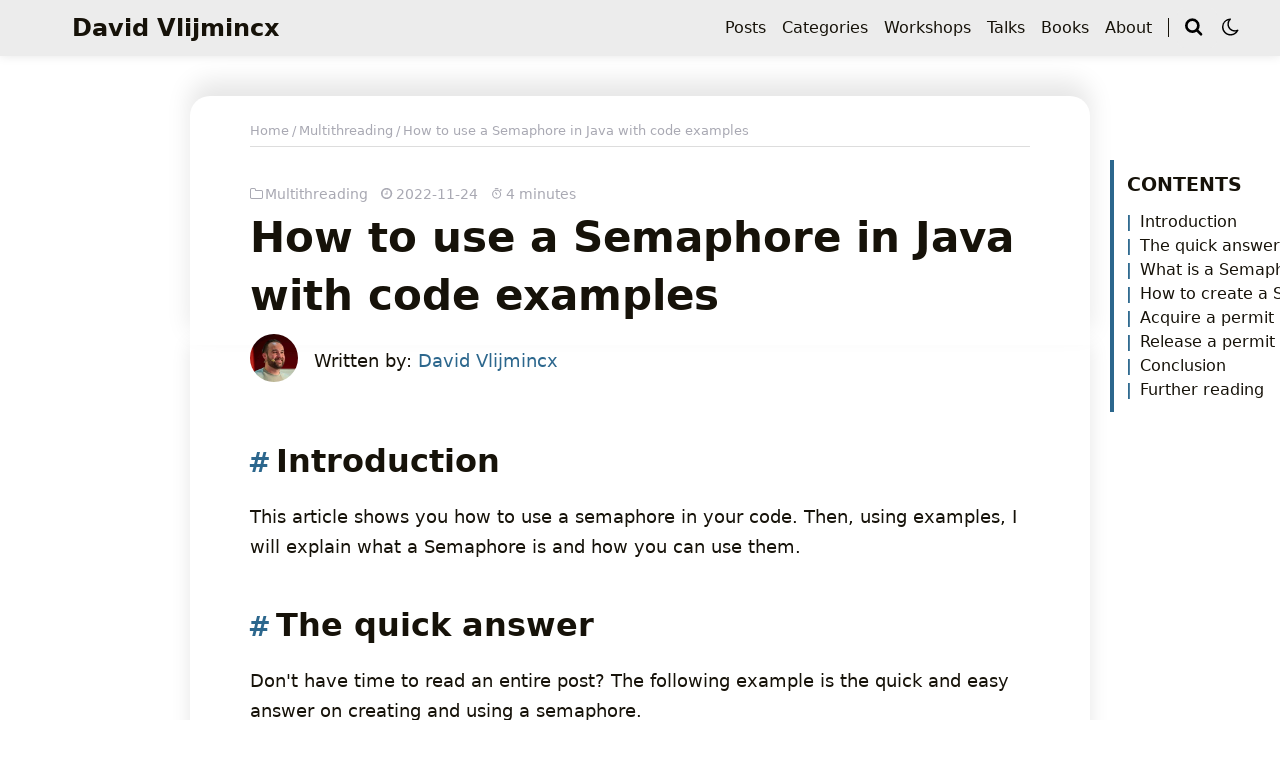

--- FILE ---
content_type: text/html; charset=utf-8
request_url: https://davidvlijmincx.com/posts/how-to-use-java-semaphore/
body_size: 5524
content:
<!doctype html><html lang=en><head><meta charset=utf-8><meta name=viewport content="width=device-width,initial-scale=1"><meta name=robots content="noodp"><title>How to use a Semaphore in Java with code examples</title><meta name=twitter:card content="summary_large_image"><meta name=twitter:image content><meta name=twitter:title content="How to use a Semaphore in Java with code examples"><meta name=twitter:description content="How can we use Semaphore in Java?"><meta name=Description content="How can we use Semaphore in Java?"><meta property="og:title" content="How to use a Semaphore in Java with code examples"><meta property="og:description" content="How can we use Semaphore in Java?"><meta property="og:type" content="article"><meta property="og:url" content="https://davidvlijmincx.com/posts/how-to-use-java-semaphore/"><meta property="article:published_time" content="2022-11-24T08:20:43+02:00"><meta property="article:modified_time" content="2022-11-24T08:20:43+02:00"><meta name=application-name content="David Vlijmincx"><meta name=apple-mobile-web-app-title content="David Vlijmincx"><link rel="shortcut icon" type=image/x-icon href=/favicon.ico><link rel=icon type=image/png sizes=32x32 href=/favicon-32x32.png><link rel=icon type=image/png sizes=16x16 href=/favicon-16x16.png><link rel=icon type=image/png sizes=192x192 href=/android-chrome-192x192.png><link rel=icon type=image/png sizes=512x512 href=/android-chrome-512x512.png><link rel=apple-touch-icon sizes=180x180 href=/apple-touch-icon.png><link rel=manifest href=/site.webmanifest><link rel=canonical href=https://davidvlijmincx.com/posts/how-to-use-java-semaphore/><link rel=stylesheet href=/lib/normalize/normalize.min.css><link rel=stylesheet href=/css/style.min.css><link rel=stylesheet href=/lib/animate/animate.min.css><script type=application/ld+json>{"@context":"http://schema.org","@type":"BlogPosting","headline":"How to use a Semaphore in Java with code examples","inLanguage":"en","mainEntityOfPage":{"@type":"WebPage","@id":"https:\/\/davidvlijmincx.com\/posts\/how-to-use-java-semaphore\/"},"genre":"posts","keywords":"Multithreading","wordCount":688,"url":"https:\/\/davidvlijmincx.com\/posts\/how-to-use-java-semaphore\/","datePublished":"2022-11-24T08:20:43+02:00","dateModified":"2022-11-24T08:20:43+02:00","author":{"@type":"Person","name":"David Vlijmincx"},"description":"How can we use Semaphore in Java?"}</script><script type=application/ld+json>{"@context":"https://schema.org","@type":"BreadcrumbList","itemListElement":[{"@type":"ListItem","position":1,"name":"Home","item":"https:\/\/davidvlijmincx.com\/"},{"@type":"ListItem","position":2,"name":"Multithreading","item":"https://davidvlijmincx.com/categories/multithreading/"},{"@type":"ListItem","position":3,"name":"How to use a Semaphore in Java with code examples"}]}</script></head><body data-header-desktop=fixed data-header-mobile=auto><script>(window.localStorage&&localStorage.getItem('theme')?localStorage.getItem('theme')==='dark':(''==='auto'?window.matchMedia('(prefers-color-scheme: dark)').matches:''==='dark'))&&document.body.setAttribute('theme','dark');</script><div id=mask></div><div class=wrapper><header class=desktop id=header-desktop><div class=header-wrapper><div class=header-title><a href=/ title="David Vlijmincx" class="header-logo logo-svg">David Vlijmincx</a></div><div class=menu><nav><ul class=menu-inner><li><a class=menu-item href=/posts/>Posts</a></li><li><a class=menu-item href=/categories/>Categories</a></li><li><a class=menu-item href=/workshops/ title=Workshops>Workshops</a></li><li><a class=menu-item href=/talks/>Talks</a></li><li><a class=menu-item href=/books/>Books</a></li><li><a class=menu-item href=/about/ title=About>About</a></li></ul></nav><span class="menu-item delimiter"></span><span class="menu-item search" id=search-desktop><input type=text placeholder="Search titles or contents..." id=search-input-desktop>
<a href=javascript:void(0); class="search-button search-toggle" id=search-toggle-desktop title=Search><span class="svg-icon icon-search"></span></a><a href=javascript:void(0); class="search-button search-clear" id=search-clear-desktop title=Clear><span class="svg-icon icon-cancel"></span></a><span class="search-button search-loading" id=search-loading-desktop><span class="svg-icon icon-loading"></span></span></span><a href=javascript:void(0); class="menu-item theme-switch" title="Switch Theme"><span class="svg-icon icon-moon"></span></a></div></div></header><header class=mobile id=header-mobile><div class=header-container><div class=header-wrapper><div class=header-title><a href=/ title="David Vlijmincx" class=header-logo>David Vlijmincx</a></div><div class=menu-toggle id=menu-toggle-mobile><span></span><span></span><span></span></div></div><div class=menu id=menu-mobile><div class=search-wrapper><div class="search mobile" id=search-mobile><input type=text placeholder="Search titles or contents..." id=search-input-mobile>
<a href=javascript:void(0); class="search-button search-toggle" id=search-toggle-mobile title=Search><span class="svg-icon icon-search"></span></a><a href=javascript:void(0); class="search-button search-clear" id=search-clear-mobile title=Clear><span class="svg-icon icon-cancel"></span></a><span class="search-button search-loading" id=search-loading-mobile><span class="svg-icon icon-loading"></span></span></div><a href=javascript:void(0); class=search-cancel id=search-cancel-mobile>Cancel</a></div><nav><ul><li><a class=menu-item href=/posts/>Posts</a></li><li><a class=menu-item href=/categories/>Categories</a></li><li><a class=menu-item href=/workshops/ title=Workshops>Workshops</a></li><li><a class=menu-item href=/talks/>Talks</a></li><li><a class=menu-item href=/books/>Books</a></li><li><a class=menu-item href=/about/ title=About>About</a></li></ul></nav><a href=javascript:void(0); class="menu-item theme-switch" title="Switch Theme"><span class="svg-icon icon-moon"></span></a></div></div></header><div class="search-dropdown desktop"><div id=search-dropdown-desktop></div></div><div class="search-dropdown mobile"><div id=search-dropdown-mobile></div></div><main class=main><div class="container content-article theme-classic"><div class=toc id=toc-auto><div class=toc-title>Contents</div><div class=toc-content id=toc-content-auto></div></div><div class=header-post><div class=post-title><div class=post-all-meta><nav class=breadcrumbs style="font-size:.8rem;border-bottom:1px solid #ddd;margin-bottom:2rem"><ol><li><a href=/>Home</a></li><li><a href=/categories/multithreading/>Multithreading</a></li><li>How to use a Semaphore in Java with code examples</li></ol></nav><div class=post-meta><div class=post-meta-line><span class=post-category><a href=/categories/multithreading/><i class="svg-icon icon-folder"></i>Multithreading</a>
</span><span class=post-meta-date><i class="svg-icon icon-clock"></i><time class=timeago datetime=2022-11-24>2022-11-24</time>
</span><span class=post-meta-reading><i class="svg-icon icon-stopwatch"></i>4 minutes</span></div></div><h1 class="single-title flipInX" style=font-size:2.6rem;border-bottom:none>How to use a Semaphore in Java with code examples</h1></div></div></div><article class="single toc-start"><div class="content-block content-block-first content-block-position"><div class=post style=padding-top:1px><div class=author-avatar style=width:4rem;padding-right:1rem;padding-top:.5rem;padding-bottom:1rem><a href=/about/ target=_blank><img alt src=/images/blog-post-avatar.jpg></a></div>Written by: <a href=/about style=border-bottom:none>David Vlijmincx</a><div class="details toc" id=toc-static data-kept><div class="details-summary toc-title"><span>Contents</span></div><div class="details-content toc-content" id=toc-content-static><nav id=TableOfContents><ul><li><a href=#introduction>Introduction</a></li><li><a href=#the-quick-answer>The quick answer</a></li><li><a href=#what-is-a-semaphore>What is a Semaphore</a></li><li><a href=#how-to-create-a-semaphore>How to create a Semaphore</a></li><li><a href=#acquire-a-permit>Acquire a permit</a><ul><li><a href=#acquire-all-available-permits>Acquire all available permits</a></li></ul></li><li><a href=#release-a-permit>Release a permit</a></li><li><a href=#conclusion>Conclusion</a></li><li><a href=#further-reading>Further reading</a></li></ul></nav></div></div><h2 id=introduction>Introduction</h2><p>This article shows you how to use a semaphore in your code. Then, using examples, I will explain what a Semaphore is and how you can use them.</p><h2 id=the-quick-answer>The quick answer</h2><p>Don't have time to read an entire post? The following example is the quick and easy answer on creating and using a semaphore.</p><div class=highlight><div class=chroma><table class=lntable><tr><td class=lntd><pre class=chroma><code><span class=lnt> 1
</span><span class=lnt> 2
</span><span class=lnt> 3
</span><span class=lnt> 4
</span><span class=lnt> 5
</span><span class=lnt> 6
</span><span class=lnt> 7
</span><span class=lnt> 8
</span><span class=lnt> 9
</span><span class=lnt>10
</span><span class=lnt>11
</span><span class=lnt>12
</span><span class=lnt>13
</span><span class=lnt>14
</span><span class=lnt>15
</span><span class=lnt>16
</span><span class=lnt>17
</span><span class=lnt>18
</span><span class=lnt>19
</span></code></pre></td><td class=lntd><pre class=chroma><code class=language-java data-lang=java><span class=kd>public</span> <span class=kd>class</span> <span class=nc>UsingSemaphores</span> <span class=o>{</span>

    <span class=c1>// creating a Semaphore
</span><span class=c1></span>    <span class=n>Semaphore</span> <span class=n>s</span> <span class=o>=</span> <span class=k>new</span> <span class=n>Semaphore</span><span class=o>(</span><span class=n>10</span><span class=o>)</span><span class=o>;</span>

    <span class=c1>// Multiple threads call this method on the same/shared instance of &#34;UsingSemaphores&#34;
</span><span class=c1></span>    <span class=kd>public</span> <span class=kt>void</span> <span class=nf>UsingSemaphore</span><span class=o>(</span><span class=o>)</span> <span class=kd>throws</span> <span class=n>InterruptedException</span> <span class=o>{</span>

        <span class=c1>// acquire the permit
</span><span class=c1></span>        <span class=n>s</span><span class=o>.</span><span class=na>acquire</span><span class=o>(</span><span class=o>)</span><span class=o>;</span>

        <span class=c1>// Code that runs inside
</span><span class=c1></span>        <span class=c1>// the acquired lock/permit
</span><span class=c1></span>
        <span class=c1>// Release the permit you acquired
</span><span class=c1></span>        <span class=n>s</span><span class=o>.</span><span class=na>release</span><span class=o>(</span><span class=o>)</span><span class=o>;</span>

    <span class=o>}</span>
<span class=o>}</span>
</code></pre></td></tr></table></div></div><p>It is important to note that every thread uses the same semaphore instance. For example, with the previous example, you want
to pass an instance of <code>UsingSemaphores</code> to every thread. So don't create an <code>UsingSemaphores</code> for each thread.</p><h2 id=what-is-a-semaphore>What is a Semaphore</h2><p>A semaphore is a class you can use to control the number of threads accessing a given resource. For example, you can
use a semaphore to shield a part of your code so only five threads can access it sanctimoniously.</p><p>A semaphore in Java holds a number of permits. When a thread obtains a permit, it can continue to run the code shielded by the semaphore.
With a semaphore, you can be sure that there aren't more threads running the shielded-off code than there are permits.
When there are no more permits lefts for the semaphore to give away, a thread must wait until they are available again.
When is thread is done with its permit, it can choose to release the permit back to the semaphore; then, another thread can use it.</p><h2 id=how-to-create-a-semaphore>How to create a Semaphore</h2><p>The first step is to create a semaphore which is very easy. In the following example, we create two semaphores.
The first semaphore we create has five permits it can give to threads. In the second semaphore, we create acts fair with its permits.
When a permit becomes available, the thread waiting for the longest for a permit will get it.</p><div class=highlight><div class=chroma><table class=lntable><tr><td class=lntd><pre class=chroma><code><span class=lnt>1
</span><span class=lnt>2
</span><span class=lnt>3
</span><span class=lnt>4
</span><span class=lnt>5
</span></code></pre></td><td class=lntd><pre class=chroma><code class=language-java data-lang=java><span class=c1>// Semaphore with 5 permits 
</span><span class=c1></span><span class=n>Semaphore</span> <span class=n>semaphoreWithFivePermits</span> <span class=o>=</span> <span class=k>new</span> <span class=n>Semaphore</span><span class=o>(</span><span class=n>5</span><span class=o>)</span><span class=o>;</span>

<span class=c1>// A fair Semaphore with 5 permits
</span><span class=c1></span><span class=n>Semaphore</span> <span class=n>semaphoreThatIsFair</span> <span class=o>=</span> <span class=k>new</span> <span class=n>Semaphore</span><span class=o>(</span><span class=n>5</span><span class=o>,</span> <span class=kc>true</span><span class=o>)</span><span class=o>;</span>
</code></pre></td></tr></table></div></div><h2 id=acquire-a-permit>Acquire a permit</h2><p>When you create a semaphore, the next thing you want to do is to acquire a permit. To do so, you can use the <code>acquire</code> methods.
The following example shows you four common ways to acquire a permit. It's important to note that <code>tryAcquire()</code> will ignore
the fairness setting of a semaphore.</p><div class=highlight><div class=chroma><table class=lntable><tr><td class=lntd><pre class=chroma><code><span class=lnt> 1
</span><span class=lnt> 2
</span><span class=lnt> 3
</span><span class=lnt> 4
</span><span class=lnt> 5
</span><span class=lnt> 6
</span><span class=lnt> 7
</span><span class=lnt> 8
</span><span class=lnt> 9
</span><span class=lnt>10
</span><span class=lnt>11
</span></code></pre></td><td class=lntd><pre class=chroma><code class=language-java data-lang=java><span class=c1>// Acquire one permit
</span><span class=c1></span><span class=n>semaphoreWithFivePermits</span><span class=o>.</span><span class=na>acquire</span><span class=o>(</span><span class=o>)</span><span class=o>;</span>

<span class=c1>// Acquire four permits
</span><span class=c1></span><span class=n>semaphoreWithFivePermits</span><span class=o>.</span><span class=na>acquire</span><span class=o>(</span><span class=n>4</span><span class=o>)</span><span class=o>;</span>

<span class=c1>// Will try to immediately get a permit, and it ignores fairness
</span><span class=c1></span><span class=n>semaphoreWithFivePermits</span><span class=o>.</span><span class=na>tryAcquire</span><span class=o>(</span><span class=o>)</span><span class=o>;</span>

<span class=c1>// Will wait to acquire a permit for five seconds
</span><span class=c1></span><span class=n>semaphoreWithFivePermits</span><span class=o>.</span><span class=na>tryAcquire</span><span class=o>(</span><span class=n>5</span><span class=o>,</span> <span class=n>TimeUnit</span><span class=o>.</span><span class=na>SECONDS</span><span class=o>)</span><span class=o>;</span>
</code></pre></td></tr></table></div></div><h3 id=acquire-all-available-permits>Acquire all available permits</h3><p>It is also possible to claim all the available permits. To do so, you need to use the <code>drainPermits()</code>. Also
this method ignores the fairness setting and immediately claims all permits.</p><div class=highlight><div class=chroma><table class=lntable><tr><td class=lntd><pre class=chroma><code><span class=lnt>1
</span><span class=lnt>2
</span><span class=lnt>3
</span><span class=lnt>4
</span><span class=lnt>5
</span></code></pre></td><td class=lntd><pre class=chroma><code class=language-java data-lang=java><span class=c1>// claim all available permits
</span><span class=c1></span><span class=kt>int</span> <span class=n>numberOfPermitsClaimed</span> <span class=o>=</span> <span class=n>semaphoreWithFivePermits</span><span class=o>.</span><span class=na>drainPermits</span><span class=o>(</span><span class=o>)</span><span class=o>;</span>

<span class=c1>// Release all claimed permits
</span><span class=c1></span><span class=n>semaphoreWithFivePermits</span><span class=o>.</span><span class=na>release</span><span class=o>(</span><span class=n>numberOfPermitsClaimed</span><span class=o>)</span><span class=o>;</span>
</code></pre></td></tr></table></div></div><h2 id=release-a-permit>Release a permit</h2><p>When you have a permit, it is important to release it; else, the semaphore can never give the permit to another thread.
Releasing is very straightforward. All you have to do is call the <code>release()</code> method. You must never release
more permits than you hold.</p><div class=highlight><div class=chroma><table class=lntable><tr><td class=lntd><pre class=chroma><code><span class=lnt>1
</span><span class=lnt>2
</span><span class=lnt>3
</span><span class=lnt>4
</span><span class=lnt>5
</span></code></pre></td><td class=lntd><pre class=chroma><code class=language-java data-lang=java><span class=c1>// Releases a single permit
</span><span class=c1></span><span class=n>semaphoreWithFivePermits</span><span class=o>.</span><span class=na>release</span><span class=o>(</span><span class=o>)</span><span class=o>;</span>

<span class=c1>// releases multiple permits at once
</span><span class=c1></span><span class=n>semaphoreWithFivePermits</span><span class=o>.</span><span class=na>release</span><span class=o>(</span><span class=n>4</span><span class=o>)</span><span class=o>;</span>
</code></pre></td></tr></table></div></div><h2 id=conclusion>Conclusion</h2><p>This article showed you how to create a semaphore, claim a permit, and release it. We also looked at different ways, like how
to claim multiple permits, drain a semaphore, and release multiple permits at once.</p><h2 id=further-reading>Further reading</h2><p>More about multithreading in Java:</p><ul><li><a href=https://davidvlijmincx.com/posts/loom/enable-virtual-threads-java-19/ rel>How to enable virtual threads in Java 19</a></li><li><a href=https://davidvlijmincx.com/posts/loom/invoke-all-with-virtual-threads/ rel>Using ExecutorService invokeAll with virtual threads</a></li><li><a href=https://davidvlijmincx.com/posts/run-multiple-threads-and-get-the-first-result/ rel>Running multiple threads and getting the first result</a></li><li><a href=https://docs.oracle.com/javase/7/docs/api/java/util/concurrent/Semaphore.html target=_blank rel="noopener noreffer">Java Semaphore documentation</a></li></ul></div><div class=post style=padding-top:0><style>.btn{cursor:pointer;border:none;border-radius:4px;padding:.1rem .5rem}.btn--blue{background-color:#1da1f2;color:#fff;fill:#fff}.btn__icon *{display:inline;height:1rem;width:1rem}.btn__text{font-size:1rem;font-weight:600}</style>&nbsp
<a href=https://linkedin.com/in/david-vlijmincx style=border-bottom:none title=LinkedIn target=_blank rel="noopener noreffer me"><span class="svg-social-icon-color icon-linkedin" style=padding-top:-.9rem></span></a><br><br><br><div class=post-share><div class=share-link><a class="share-icon share-linkedin" href=javascript:void(0); title="Share on Linkedin" data-sharer=linkedin data-url=https://davidvlijmincx.com/posts/how-to-use-java-semaphore/><span class="svg-social-icon icon-linkedin"></span></a></div><div class=share-link><a class="share-icon share-whatsapp" href=javascript:void(0); title="Share on WhatsApp" data-sharer=whatsapp data-url=https://davidvlijmincx.com/posts/how-to-use-java-semaphore/ data-title="How to use a Semaphore in Java with code examples" data-web><span class="svg-social-icon icon-whatsapp"></span></a></div><div class=share-link><a class="share-icon share-reddit" href=javascript:void(0); title="Share on Reddit" data-sharer=reddit data-url=https://davidvlijmincx.com/posts/how-to-use-java-semaphore/><span class="svg-social-icon icon-reddit"></span></a></div><div class=share-link><a class="share-icon share-hackernews" href=javascript:void(0); title="Share on Hacker News" data-sharer=hackernews data-url=https://davidvlijmincx.com/posts/how-to-use-java-semaphore/ data-title="How to use a Semaphore in Java with code examples"><span class="svg-social-icon icon-hacker-news"></span></a></div></div><div class=footer-post-author><div class=author-avatar><a href=/about/ target=_blank><img alt src=/images/blog-post-avatar.jpg></a></div><div class=author-info><div class=name><a href=/about/ target=_blank>David Vlijmincx</a></div><div class=number-posts>David is a senior Java developer with 8+ years of experience, <a href="https://ace.oracle.com/pls/apex/r/ace_program/oracle-aces/ace?ace_id=2467">Oracle ACE</a>, <a href=/talks>public speaker</a>, Java blogger, and <a href="https://www.amazon.com/Migrating-Cloud-Native-technology-Jakarta-application-ebook/dp/B0CG1NL2ZN/ref=sr_1_1?crid=WBDR74VNY0M2&keywords=vlijmincx&qid=1696077813&sprefix=vlijmincx%2Caps%2C149&sr=8-1">author</a>, who really likes to share knowledge.
You can find him on <a href=https://linkedin.com/in/david-vlijmincx>Linkedin</a></span></div></div></div><div class=post-tags><a href=/tags/multithreading/ class=tag>Multithreading</a></div></div></div><div id=toc-final></div></article></div></main></div><div id=fixed-buttons><a href=# id=back-to-top class=fixed-button title="Back to Top"><i class="svg-icon icon-arrow-up"></i></a><a href=# id=view-comments class=fixed-button title="View Comments"><i class="svg-icon icon-comments-fixed"></i></a></div><script src=/lib/smooth-scroll/smooth-scroll.min.js></script><script src=/lib/autocomplete/autocomplete.min.js></script><script src=/lib/lunr/lunr.min.js></script><script src=/lib/clipboard/clipboard.min.js></script><script src=/lib/sharer/sharer.min.js></script><script>window.config={"code":{"copyTitle":"Copy to clipboard","maxShownLines":10000},"search":{"highlightTag":null,"lunrIndexURL":"/index.json","maxResultLength":null,"noResultsFound":"No results found","snippetLength":null,"type":"lunr"}};</script><script src=/js/theme.min.js></script><script async src="https://www.googletagmanager.com/gtag/js?id=G-1PXC4LCFG2"></script><script>window.dataLayer=window.dataLayer||[];function gtag(){dataLayer.push(arguments);}
gtag('js',new Date());gtag('config','G-1PXC4LCFG2');</script><!-- Cloudflare Pages Analytics --><script defer src='https://static.cloudflareinsights.com/beacon.min.js' data-cf-beacon='{"token": "294a4707f8c24f5fba5e4aa68a6f7459"}'></script><!-- Cloudflare Pages Analytics --><script defer src="https://static.cloudflareinsights.com/beacon.min.js/vcd15cbe7772f49c399c6a5babf22c1241717689176015" integrity="sha512-ZpsOmlRQV6y907TI0dKBHq9Md29nnaEIPlkf84rnaERnq6zvWvPUqr2ft8M1aS28oN72PdrCzSjY4U6VaAw1EQ==" data-cf-beacon='{"version":"2024.11.0","token":"af7bb118dcae4044a9b5d4aca150c10a","r":1,"server_timing":{"name":{"cfCacheStatus":true,"cfEdge":true,"cfExtPri":true,"cfL4":true,"cfOrigin":true,"cfSpeedBrain":true},"location_startswith":null}}' crossorigin="anonymous"></script>
</body></html>

--- FILE ---
content_type: text/css; charset=utf-8
request_url: https://davidvlijmincx.com/css/style.min.css
body_size: 16967
content:
html{font-family:system-ui,-apple-system,BlinkMacSystemFont,PingFang SC,Microsoft YaHei UI,Segoe UI,Roboto,Oxygen,Ubuntu,Cantarell,Fira Sans,Droid Sans,Helvetica Neue,Helvetica,Arial,sans-serif;font-weight:400;font-display:swap;font-size:16px;line-height:1.5rem;width:100%}::-webkit-scrollbar{width:.5rem;height:.5rem}::-webkit-scrollbar-thumb{background-color:#87878d}::-webkit-scrollbar-thumb:hover{background-color:#a9a9b3}::selection{background-color:rgba(53,166,247,0.25)}[theme=dark] ::selection{background-color:rgba(50,112,194,0.4)}body{background-color:#fff;color:#161209;word-wrap:break-word;overflow-wrap:break-word;scrollbar-color:auto}body[theme=dark]{color:#DDD;background-color:#282c35}input::-ms-clear{display:none}a,a::before,a::after{text-decoration:none;color:#161209}[theme=dark] a,[theme=dark] a::before,[theme=dark] a::after{color:#a9a9b3}a:active,a:hover{color:#2d96bd}[theme=dark] a:active,[theme=dark] a:hover{color:#ef3982}#mask{background-repeat:no-repeat;background-position:center;position:fixed;top:0;left:0;width:100%;height:100%;z-index:-1;background-color:rgba(0,0,0,0)}.blur #mask{z-index:100;background-color:rgba(0,0,0,0.25)}.svg-icon{display:inline-block;background-repeat:no-repeat;background-image:url(/img/icon/sprite.svg)}[theme=dark] .svg-icon{background-image:url(/img/icon/sprite-dark.svg)}.icon-moon{width:18px;height:24px;background-position:0 0;vertical-align:middle}.icon-search{width:20px;height:24px;background-position:-18px 0;vertical-align:middle}.icon-cancel{width:20px;height:24px;background-position:-39px 0;vertical-align:middle}.icon-loading{width:20px;height:24px;background-position:-60px 0;vertical-align:middle}.icon-arrow-right{width:20px;height:24px;background-position:-80px 0;vertical-align:middle}.icon-arrow-up{width:16px;height:22px;background-position:-100px 0;vertical-align:middle}.icon-comments-fixed{width:16px;height:22px;background-position:-122px 0;vertical-align:middle}.icon-eye{width:14px;height:12px;background-position:-155px 0}.icon-folder{width:14px;height:12px;background-position:-173px 0}.icon-clock{width:14px;height:12px;background-position:-190px 0}.icon-user{width:14px;height:12px;background-position:-205px 0}.icon-comments{width:14px;height:12px;background-position:-220px 0}.icon-pencil{width:14px;height:12px;background-position:-235px 0}.icon-stopwatch{width:14px;height:11px;background-position:-248px 0}.icon-copyright{width:14px;height:12px;background-position:-263px 0}.icon-eye-big{width:20px;height:24px;background-position:-300px 0;vertical-align:middle}.icon-clock-big{width:20px;height:24px;background-position:-325px 0;vertical-align:middle}.icon-pencil-big{width:20px;height:24px;background-position:-345px 0;vertical-align:middle}.icon-stopwatch-big{width:25px;height:23px;background-position:-362px 0;vertical-align:middle}.icon-copy{width:20px;height:25px;background-position:-390px 0;vertical-align:middle}.icon-ellipsis{width:20px;height:25px;background-position:-415px 0;vertical-align:middle}.icon-code-right{width:20px;height:25px;background-position:-428px 0;vertical-align:middle}img.emoji{height:1em;width:1em;margin:0 .05em 0 .1em;vertical-align:-.1em}.details .details-summary:hover{cursor:pointer}.details i.details-icon{color:#a9a9b3;-webkit-transition:transform 0.2s ease;-moz-transition:transform 0.2s ease;-o-transition:transform 0.2s ease;transition:transform 0.2s ease}[theme=dark] .details i.details-icon{color:#939090}.details .details-content{max-height:0;overflow-y:hidden;-webkit-transition:max-height 0.8s cubic-bezier(0, 1, 0, 1) -0.1s;-moz-transition:max-height 0.8s cubic-bezier(0, 1, 0, 1) -0.1s;-o-transition:max-height 0.8s cubic-bezier(0, 1, 0, 1) -0.1s;transition:max-height 0.8s cubic-bezier(0, 1, 0, 1) -0.1s}.details.open i.details-icon{-webkit-transform:rotate(90deg);-moz-transform:rotate(90deg);-ms-transform:rotate(90deg);-o-transform:rotate(90deg);transform:rotate(90deg)}.details.open .details-content{max-height:12000px;-webkit-transition:max-height 0.8s cubic-bezier(0.5, 0, 1, 0) 0s;-moz-transition:max-height 0.8s cubic-bezier(0.5, 0, 1, 0) 0s;-o-transition:max-height 0.8s cubic-bezier(0.5, 0, 1, 0) 0s;transition:max-height 0.8s cubic-bezier(0.5, 0, 1, 0) 0s}#fixed-buttons{display:none}.fixed-button{display:none;z-index:100;position:fixed;right:1.5rem;padding:.31rem .75rem;background:#ececec;-webkit-border-radius:2rem;-moz-border-radius:2rem;border-radius:2rem;-webkit-transition:color 0.4s ease;-moz-transition:color 0.4s ease;-o-transition:color 0.4s ease;transition:color 0.4s ease}.blur .fixed-button{-webkit-filter:blur(1.5px);-moz-filter:blur(1.5px);-ms-filter:blur(1.5px);filter:blur(1.5px)}[theme=dark] .fixed-button{background:#252627}#back-to-top{display:block;bottom:1.5rem}#view-comments{bottom:4.5rem}.cc-window.cc-banner .cc-btn{color:#161209}.cc-window.cc-banner .cc-btn:hover,.cc-window.cc-banner .cc-btn:focus{background-color:#ccc}[theme=dark] .cc-window.cc-banner .cc-btn{color:#161209}[theme=dark] .cc-window.cc-banner .cc-btn:hover,[theme=dark] .cc-window.cc-banner .cc-btn:focus{background-color:#fff}img{-o-object-fit:contain;object-fit:contain;font-family:"object-fit: contain;"}.wrapper{display:flex;flex-direction:column;min-height:100vh;width:100%}.wrapper main{flex:1 0 auto}.wrapper main .container{padding:0 1rem}.page,.content-block-position{position:relative;max-width:800px;width:60%;margin:0 auto}.blur .page,.blur .content-block-position{-webkit-filter:blur(1.5px);-moz-filter:blur(1.5px);-ms-filter:blur(1.5px);filter:blur(1.5px)}.toc .toc-title{font-size:1.2rem;font-weight:bold;text-transform:uppercase;border-radius:6px;transition-property:border-radius;transition-duration:1.5s}.toc.open .toc-title{border-radius:6px 6px 0 0}.toc .toc-content{font-size:1rem;border-radius:0 0 6px 6px}.toc .toc-content ul{text-indent:-0.85rem;padding-left:.8rem;list-style:none;margin:0}.toc .toc-content ul a{border-bottom:none}.toc .toc-content ul a:first-child::before{content:"|";font-weight:bolder;margin-right:.5rem;color:#2c678d}[theme=dark] .toc .toc-content ul a:first-child::before{color:#55bde2}.toc .toc-content ul ul{padding-left:1.5rem}.toc ruby{background:#ececf0}.toc ruby rt{color:#a9a9b3}[theme=dark] .toc ruby{background:#272C34}[theme=dark] .toc ruby rt{color:#939090}#toc-auto{display:block;position:absolute;width:12000px;max-width:0;padding:0 .8rem;border-left:4px solid #2c678d;word-wrap:break-word;overflow-wrap:break-word;box-sizing:border-box;top:10rem;left:0;visibility:hidden}[data-header-desktop=normal] #toc-auto{top:5rem}.blur #toc-auto{-webkit-filter:blur(1.5px);-moz-filter:blur(1.5px);-ms-filter:blur(1.5px);filter:blur(1.5px)}[theme=dark] #toc-auto{border-left-color:#a9a9b3}#toc-auto .toc-title{margin:.8rem 0}#toc-auto .toc-content.always-active ul{display:block}#toc-auto .toc-content>nav>ul{margin:.625rem 0}#toc-auto .toc-content ul ul{display:none}#toc-auto .toc-content ul .has-active>ul{display:block}#toc-auto .toc-content a.active{font-weight:bold;color:#2c678d}[theme=dark] #toc-auto .toc-content a.active{color:#55bde2}#toc-auto .toc-content a.active::before{color:#ef3982}[theme=dark] #toc-auto .toc-content a.active::before{color:#bdebfc}#toc-static{display:none;margin:.8rem 0 2rem 0}#toc-static[data-kept=true]{display:block}#toc-static .toc-title{display:flex;justify-content:space-between;line-height:2em;padding:0 .75rem;background:#dbdbe3}[theme=dark] #toc-static .toc-title{background:#9999a5}#toc-static .toc-content{background-color:#ececf0}#toc-static .toc-content>nav>ul{margin:0;padding:.4rem 1rem .4rem 1.8rem}[theme=dark] #toc-static .toc-content{background-color:#272C34}#toc-static.open .toc-title{background:#e3e3e9}[theme=dark] #toc-static.open .toc-title{background:#20252b}.single .single-title{margin:1rem 0 .5rem;font-size:1.6rem;font-weight:bold;line-height:140%}.single .featured-image img{display:block;max-width:100%;height:auto;margin:0 auto;overflow:hidden}.single .featured-image img.lazyloaded{width:100%}.single .post-footer{margin-top:3rem}.single .post-footer .post-info{border-bottom:1px solid #2c678d;padding:1rem 0 0.3rem}[theme=dark] .single .post-footer .post-info{border-bottom:1px solid #a9a9b3}.single .post-footer .post-info .post-info-line{display:flex;justify-content:space-between}.single .post-footer .post-info .post-info-line .post-info-mod{font-size:0.8em;color:#a9a9b3}[theme=dark] .single .post-footer .post-info .post-info-line .post-info-mod{color:#939090}.single .post-footer .post-info .post-info-line .post-info-mod a,.single .post-footer .post-info .post-info-line .post-info-mod a::before,.single .post-footer .post-info .post-info-line .post-info-mod a::after{text-decoration:none;color:#2c678d}[theme=dark] .single .post-footer .post-info .post-info-line .post-info-mod a,[theme=dark] .single .post-footer .post-info .post-info-line .post-info-mod a::before,[theme=dark] .single .post-footer .post-info .post-info-line .post-info-mod a::after{color:#55bde2}.single .post-footer .post-info .post-info-line .post-info-mod a:active,.single .post-footer .post-info .post-info-line .post-info-mod a:hover{color:#ef3982}[theme=dark] .single .post-footer .post-info .post-info-line .post-info-mod a:active,[theme=dark] .single .post-footer .post-info .post-info-line .post-info-mod a:hover{color:#ef3982}.single .post-footer .post-info .post-info-line .post-info-license{font-size:0.8em;color:#a9a9b3}[theme=dark] .single .post-footer .post-info .post-info-line .post-info-license{color:#939090}.single .post-footer .post-info .post-info-line .post-info-license a,.single .post-footer .post-info .post-info-line .post-info-license a::before,.single .post-footer .post-info .post-info-line .post-info-license a::after{text-decoration:none;color:#2c678d}[theme=dark] .single .post-footer .post-info .post-info-line .post-info-license a,[theme=dark] .single .post-footer .post-info .post-info-line .post-info-license a::before,[theme=dark] .single .post-footer .post-info .post-info-line .post-info-license a::after{color:#55bde2}.single .post-footer .post-info .post-info-line .post-info-license a:active,.single .post-footer .post-info .post-info-line .post-info-license a:hover{color:#ef3982}[theme=dark] .single .post-footer .post-info .post-info-line .post-info-license a:active,[theme=dark] .single .post-footer .post-info .post-info-line .post-info-license a:hover{color:#ef3982}.single .post-footer .post-info .post-info-line .post-info-md{font-size:0.8rem;width:8rem}.single .post-footer .post-info .post-info-line .post-info-md a,.single .post-footer .post-info .post-info-line .post-info-md a::before,.single .post-footer .post-info .post-info-line .post-info-md a::after{text-decoration:none;color:#2c678d}[theme=dark] .single .post-footer .post-info .post-info-line .post-info-md a,[theme=dark] .single .post-footer .post-info .post-info-line .post-info-md a::before,[theme=dark] .single .post-footer .post-info .post-info-line .post-info-md a::after{color:#55bde2}.single .post-footer .post-info .post-info-line .post-info-md a:active,.single .post-footer .post-info .post-info-line .post-info-md a:hover{color:#ef3982}[theme=dark] .single .post-footer .post-info .post-info-line .post-info-md a:active,[theme=dark] .single .post-footer .post-info .post-info-line .post-info-md a:hover{color:#ef3982}.single .post-footer .post-info .post-info-line .post-info-share a *{vertical-align:text-bottom}.single .post-footer .post-info-more{padding:0.3rem 0 1rem;display:flex;justify-content:space-between;font-size:0.9rem}.single .post-footer .post-tags{max-width:65%}.single .post-footer .post-tags *{display:inline}.single .post-footer .post-nav::before,.single .post-footer .post-nav::after{content:' ';display:table}.single .post-footer .post-nav a.prev,.single .post-footer .post-nav a.next{font-size:1rem;font-weight:600;-webkit-transition:all 0.3s ease-out;-moz-transition:all 0.3s ease-out;-o-transition:all 0.3s ease-out;transition:all 0.3s ease-out}.single .post-footer .post-nav a.prev{float:left}.single .post-footer .post-nav a.prev:hover{-webkit-transform:translateX(-4px);-moz-transform:translateX(-4px);-ms-transform:translateX(-4px);-o-transform:translateX(-4px);transform:translateX(-4px)}.single .post-footer .post-nav a.next{float:right}.single .post-footer .post-nav a.next:hover{-webkit-transform:translateX(4px);-moz-transform:translateX(4px);-ms-transform:translateX(4px);-o-transform:translateX(4px);transform:translateX(4px)}.single #comments{padding:8rem 0 2rem}.single h2{font-size:1.6rem}.single h2 code{font-size:1.25rem}.single h3{font-size:1.375rem}.single h3 code{font-size:1.125rem}.single h4{font-size:1.25rem}.single h4 code{font-size:1rem}.single h5{font-size:1.125rem}.single h6{font-size:1rem}.single h2,.single h3,.single h4,.single h5,.single h6{font-weight:bold;margin-bottom:1.2rem;margin-top:3.2rem}[theme=dark] .single h2,[theme=dark] .single h3,[theme=dark] .single h4,[theme=dark] .single h5,[theme=dark] .single h6{font-weight:bolder}.single h2>.header-mark::before,.single h3>.header-mark::before,.single h4>.header-mark::before,.single h5>.header-mark::before,.single h6>.header-mark::before{content:"|";margin-right:.3125rem;color:#2c678d;margin-left:-0.15rem;font-size:1.7rem}[theme=dark] .single h2>.header-mark::before,[theme=dark] .single h3>.header-mark::before,[theme=dark] .single h4>.header-mark::before,[theme=dark] .single h5>.header-mark::before,[theme=dark] .single h6>.header-mark::before{color:#55bde2}.single h2>.header-mark::before{content:"#";margin-left:-0.1rem}.single p{margin:1.5rem 0}.single b,.single strong{font-weight:bold}[theme=dark] .single b,[theme=dark] .single strong{color:#ddd}.single a,.single a::before,.single a::after{text-decoration:none;color:#2c678d}[theme=dark] .single a,[theme=dark] .single a::before,[theme=dark] .single a::after{color:#55bde2}.single a:active,.single a:hover{color:#ef3982}[theme=dark] .single a:active,[theme=dark] .single a:hover{color:#ef3982}.single a{word-wrap:break-word;overflow-wrap:break-word}[theme=dark] .single a b,[theme=dark] .single a strong{color:#55bde2}.single [theme=dark] a:hover b,.single [theme=dark] a:hover strong{color:#bdebfc}.single ul,.single ol{margin:1.2rem 0;padding-left:2.5rem}.single ul{list-style-type:disc}.single ruby{background:#ececf0}.single ruby rt{color:#a9a9b3}[theme=dark] .single ruby{background:#272C34}[theme=dark] .single ruby rt{color:#939090}.single .table-wrapper{overflow-x:auto}.single .table-wrapper::-webkit-scrollbar{background-color:#fff}[theme=dark] .single .table-wrapper::-webkit-scrollbar{background-color:#272c34}.single .table-wrapper>table{width:100%;max-width:100%;margin:.625rem 0;border-spacing:0;background:#fff;border-collapse:collapse}[theme=dark] .single .table-wrapper>table{background:#272c34}.single .table-wrapper>table thead{background:#ededed}[theme=dark] .single .table-wrapper>table thead{background-color:#20252b}.single .table-wrapper>table th,.single .table-wrapper>table td{padding:.3rem 1rem;border:1px solid #e8e8e8}[theme=dark] .single .table-wrapper>table th,[theme=dark] .single .table-wrapper>table td{border-color:#1c2025}.single img{max-width:100%;min-height:1em;content-visibility:auto}.single .lazyloading{-o-object-fit:none;object-fit:none;font-family:"object-fit: none;"}.single blockquote{display:block;border-left:0.3rem solid #6bd6fd;background-color:rgba(107,214,253,0.2);padding:.25rem .75rem;margin:1rem 0}[theme=dark] .single blockquote{border-left-color:#59c5ec;background-color:rgba(89,197,236,0.2)}.single .footnotes{color:#a9a9b3}[theme=dark] .single .footnotes{color:#939090}.single .footnotes p{margin:.25rem 0}.single code{display:inline-block;max-width:100%;padding:.1rem .4rem 0 .4rem;word-wrap:break-word;overflow-wrap:break-word;-webkit-line-break:anywhere;-ms-line-break:anywhere;line-break:anywhere;font-size:.875rem;font-family:Source Code Pro,Menlo,Consolas,Monaco,monospace,system-ui,-apple-system,BlinkMacSystemFont,PingFang SC,Microsoft YaHei UI,Segoe UI,Roboto,Oxygen,Ubuntu,Cantarell,Fira Sans,Droid Sans,Helvetica Neue,Helvetica,Arial,sans-serif;color:#c7254e;border-radius:3px}[theme=dark] .single code{color:#E5BF78}.single em code{line-height:1.8rem}.single pre{margin:0;padding:.25rem 0 .25rem .5rem;-moz-tab-size:4;-o-tab-size:4;tab-size:4}.single pre code{padding:0}.single pre img{min-height:1em;max-height:1.2em;vertical-align:text-bottom}.single code,.single pre,.single .highlight table,.single .highlight tr,.single .highlight td{background:#ececf0}[theme=dark] .single code,[theme=dark] .single pre,[theme=dark] .single .highlight table,[theme=dark] .single .highlight tr,[theme=dark] .single .highlight td{background:#272C34}.single .highlight,.single .gist{font-family:Source Code Pro,Menlo,Consolas,Monaco,monospace,system-ui,-apple-system,BlinkMacSystemFont,PingFang SC,Microsoft YaHei UI,Segoe UI,Roboto,Oxygen,Ubuntu,Cantarell,Fira Sans,Droid Sans,Helvetica Neue,Helvetica,Arial,sans-serif;font-size:.875rem}.single .highlight .table-wrapper>table,.single .highlight .table-wrapper>table thead,.single .highlight .table-wrapper>table tr,.single .highlight .table-wrapper>table td,.single .gist .table-wrapper>table,.single .gist .table-wrapper>table thead,.single .gist .table-wrapper>table tr,.single .gist .table-wrapper>table td{margin:0;padding:5px;border:none !important;white-space:nowrap}.single .highlight{line-height:1.4em;margin:1.5rem 0}.single .highlight>.chroma{position:relative}.single .highlight>.chroma .code-header{display:flex;justify-content:space-between;align-items:center;box-sizing:border-box;width:100%;font-family:system-ui,-apple-system,BlinkMacSystemFont,PingFang SC,Microsoft YaHei UI,Segoe UI,Roboto,Oxygen,Ubuntu,Cantarell,Fira Sans,Droid Sans,Helvetica Neue,Helvetica,Arial,sans-serif;font-weight:bold;color:#9c9c9c;background:#d5d5de;border-radius:6px;transition-property:background-color, color;transition-duration:0.5s}.single .highlight>.chroma .code-header:hover{cursor:pointer}.single .highlight>.chroma .code-header .code-title{width:100%;padding:.4rem}.single .highlight>.chroma .code-header .code-title::after{padding-left:.2rem;content:'Code'}.single .highlight>.chroma .code-header.language-bash .code-title::after{content:"Bash"}.single .highlight>.chroma .code-header.language-c .code-title::after{content:"C"}.single .highlight>.chroma .code-header.language-cs .code-title::after{content:"C#"}.single .highlight>.chroma .code-header.language-cpp .code-title::after{content:"C++"}.single .highlight>.chroma .code-header.language-clojure .code-title::after{content:"Clojure"}.single .highlight>.chroma .code-header.language-coffeescript .code-title::after{content:"CoffeeScript"}.single .highlight>.chroma .code-header.language-css .code-title::after{content:"CSS"}.single .highlight>.chroma .code-header.language-dart .code-title::after{content:"Dart"}.single .highlight>.chroma .code-header.language-diff .code-title::after{content:"Diff"}.single .highlight>.chroma .code-header.language-erlang .code-title::after{content:"Erlang"}.single .highlight>.chroma .code-header.language-go .code-title::after{content:"Go"}.single .highlight>.chroma .code-header.language-go-html-template .code-title::after{content:"Go HTML Template"}.single .highlight>.chroma .code-header.language-groovy .code-title::after{content:"Groovy"}.single .highlight>.chroma .code-header.language-haskell .code-title::after{content:"Haskell"}.single .highlight>.chroma .code-header.language-html .code-title::after{content:"HTML"}.single .highlight>.chroma .code-header.language-http .code-title::after{content:"HTTP"}.single .highlight>.chroma .code-header.language-xml .code-title::after{content:"XML"}.single .highlight>.chroma .code-header.language-java .code-title::after{content:"Java"}.single .highlight>.chroma .code-header.language-js .code-title::after{content:"JavaScript"}.single .highlight>.chroma .code-header.language-javascript .code-title::after{content:"JavaScript"}.single .highlight>.chroma .code-header.language-json .code-title::after{content:"JSON"}.single .highlight>.chroma .code-header.language-kotlin .code-title::after{content:"Kotlin"}.single .highlight>.chroma .code-header.language-latex .code-title::after{content:"LaTeX"}.single .highlight>.chroma .code-header.language-less .code-title::after{content:"Less"}.single .highlight>.chroma .code-header.language-lisp .code-title::after{content:"Lisp"}.single .highlight>.chroma .code-header.language-lua .code-title::after{content:"Lua"}.single .highlight>.chroma .code-header.language-makefile .code-title::after{content:"Makefile"}.single .highlight>.chroma .code-header.language-markdown .code-title::after{content:"Markdown"}.single .highlight>.chroma .code-header.language-matlab .code-title::after{content:"Matlab"}.single .highlight>.chroma .code-header.language-objectivec .code-title::after{content:"Objective-C"}.single .highlight>.chroma .code-header.language-php .code-title::after{content:"PHP"}.single .highlight>.chroma .code-header.language-perl .code-title::after{content:"Perl"}.single .highlight>.chroma .code-header.language-python .code-title::after{content:"Python"}.single .highlight>.chroma .code-header.language-r .code-title::after{content:"R"}.single .highlight>.chroma .code-header.language-ruby .code-title::after{content:"Ruby"}.single .highlight>.chroma .code-header.language-rust .code-title::after{content:"Rust"}.single .highlight>.chroma .code-header.language-scala .code-title::after{content:"Scala"}.single .highlight>.chroma .code-header.language-scss .code-title::after{content:"Scss"}.single .highlight>.chroma .code-header.language-shell .code-title::after{content:"Shell"}.single .highlight>.chroma .code-header.language-sql .code-title::after{content:"SQL"}.single .highlight>.chroma .code-header.language-swift .code-title::after{content:"Swift"}.single .highlight>.chroma .code-header.language-tex .code-title::after{content:"TeX"}.single .highlight>.chroma .code-header.language-toml .code-title::after{content:"TOML"}.single .highlight>.chroma .code-header.language-ts .code-title::after{content:"TypeScript"}.single .highlight>.chroma .code-header.language-typescript .code-title::after{content:"TypeScript"}.single .highlight>.chroma .code-header.language-vue .code-title::after{content:"Vue"}.single .highlight>.chroma .code-header.language-yml .code-title::after{content:"YAML"}.single .highlight>.chroma .code-header.language-yaml .code-title::after{content:"YAML"}.single .highlight>.chroma .lntd:first-child{min-width:1.6rem;text-align:right}.single .highlight>.chroma .lntd:last-child{width:100%}.single .highlight>.chroma .lntd:last-child pre{min-width:-webkit-max-content;min-width:-moz-max-content;min-width:intrinsic;min-width:max-content}.single .highlight>.chroma .ln{padding-right:.75rem}.single .highlight>.chroma .hl{display:block;background-color:#d0d0da}[theme=dark] .single .highlight>.chroma .hl{background-color:#1c2025}.single .highlight>.chroma .ln,.single .highlight>.chroma .lnt{color:#a9a9b3}[theme=dark] .single .highlight>.chroma .ln,[theme=dark] .single .highlight>.chroma .lnt{color:#939090}.single .highlight>.chroma .arrow{padding:0 .2rem;-webkit-transition:transform 0.2s ease;-moz-transition:transform 0.2s ease;-o-transition:transform 0.2s ease;transition:transform 0.2s ease}.single .highlight>.chroma .ellipses{padding:.4rem}.single .highlight>.chroma .copy{display:none;padding:.4rem}.single .highlight>.chroma .copy:hover{cursor:pointer;color:#2d96bd}[theme=dark] .single .highlight>.chroma .copy:hover{color:#fff}.single .highlight>.chroma .table-wrapper{max-height:0;overflow-y:hidden;border-radius:0 0 6px 6px;-webkit-transition:max-height 0.8s cubic-bezier(0, 1, 0, 1) -0.1s;-moz-transition:max-height 0.8s cubic-bezier(0, 1, 0, 1) -0.1s;-o-transition:max-height 0.8s cubic-bezier(0, 1, 0, 1) -0.1s;transition:max-height 0.8s cubic-bezier(0, 1, 0, 1) -0.1s}.single .highlight>.chroma.open .code-header{background:#e3e3e9;border-radius:6px 6px 0 0}[theme=dark] .single .highlight>.chroma.open .code-header{background:#20252b}.single .highlight>.chroma.open .table-wrapper{max-height:12000px;-webkit-transition:max-height 0.8s cubic-bezier(0.5, 0, 1, 0) 0s;-moz-transition:max-height 0.8s cubic-bezier(0.5, 0, 1, 0) 0s;-o-transition:max-height 0.8s cubic-bezier(0.5, 0, 1, 0) 0s;transition:max-height 0.8s cubic-bezier(0.5, 0, 1, 0) 0s}.single .highlight>.chroma.open .arrow{-webkit-transform:rotate(90deg);-moz-transform:rotate(90deg);-ms-transform:rotate(90deg);-o-transform:rotate(90deg);transform:rotate(90deg)}.single .highlight>.chroma.open .ellipses{display:none}.single .highlight>.chroma.open .copy{display:inline}.single .highlight .c,.single .highlight .ch,.single .highlight .cm,.single .highlight .c1,.single .highlight .cs,.single .highlight .cp,.single .highlight .cpf{font-style:italic}.single .highlight .gl{text-decoration:underline}.single .highlight .p{color:#a9a9b3}.single .highlight .k{color:#b501a9}.single .highlight .kc{color:#b501a9}.single .highlight .kd{color:#b501a9}.single .highlight .kn{color:#b501a9}.single .highlight .kp{color:#b501a9}.single .highlight .kr{color:#b501a9}.single .highlight .kt{color:#b501a9}.single .highlight .n{color:#333}.single .highlight .na{color:#2b77fa}.single .highlight .nb{color:#f74840}.single .highlight .bp{color:#f74840}.single .highlight .nc{color:#cb8100}.single .highlight .no{color:#2b77fa}.single .highlight .nd{color:#0086c1}.single .highlight .ni{color:#2b77fa}.single .highlight .ne{color:#2b77fa}.single .highlight .nf{color:#2b77fa}.single .highlight .fm{color:#1ccad6}.single .highlight .nl{color:#2b77fa}.single .highlight .nn{color:#2b77fa}.single .highlight .nx{color:#333}.single .highlight .py{color:#2b77fa}.single .highlight .nt{color:#2b77fa}.single .highlight .nv{color:#2b77fa}.single .highlight .vc{color:#2b77fa}.single .highlight .vg{color:#2b77fa}.single .highlight .vi{color:#2b77fa}.single .highlight .vm{color:#2b77fa}.single .highlight .l{color:#2aa198}.single .highlight .ld{color:#2aa198}.single .highlight .s{color:#24a443}.single .highlight .sa{color:#24a443}.single .highlight .sb{color:#24a443}.single .highlight .sc{color:#24a443}.single .highlight .dl{color:#24a443}.single .highlight .sd{color:#24a443}.single .highlight .s2{color:#24a443}.single .highlight .se{color:#24a443}.single .highlight .sh{color:#24a443}.single .highlight .si{color:#24a443}.single .highlight .sx{color:#24a443}.single .highlight .sr{color:#24a443}.single .highlight .s1{color:#24a443}.single .highlight .ss{color:#24a443}.single .highlight .m{color:#e2893c}.single .highlight .mb{color:#e2893c}.single .highlight .mf{color:#e2893c}.single .highlight .mh{color:#e2893c}.single .highlight .mi{color:#e2893c}.single .highlight .il{color:#e2893c}.single .highlight .mo{color:#e2893c}.single .highlight .o{color:#333}.single .highlight .ow{color:#b501a9}.single .highlight .c{color:#a0a1a8}.single .highlight .ch{color:#a0a1a8}.single .highlight .cm{color:#a0a1a8}.single .highlight .c1{color:#a0a1a8}.single .highlight .cs{color:#a0a1a8}.single .highlight .cp{color:#a0a1a8}.single .highlight .cpf{color:#a0a1a8}.single .highlight .g{color:#e72d40}.single .highlight .gd{color:#e72d40}.single .highlight .ge{color:#e72d40}.single .highlight .gr{color:#e72d40}.single .highlight .gh{color:#e72d40}.single .highlight .gi{color:#e72d40}.single .highlight .go{color:#e72d40}.single .highlight .gp{color:#e72d40}.single .highlight .gs{color:#e72d40}.single .highlight .gu{color:#e72d40}.single .highlight .gt{color:#e72d40}.single .highlight .w{color:#bbb}[theme=dark] .single .highlight .p{color:#a9a9b3}[theme=dark] .single .highlight .k{color:#d371e3}[theme=dark] .single .highlight .kc{color:#d371e3}[theme=dark] .single .highlight .kd{color:#d371e3}[theme=dark] .single .highlight .kn{color:#d371e3}[theme=dark] .single .highlight .kp{color:#d371e3}[theme=dark] .single .highlight .kr{color:#d371e3}[theme=dark] .single .highlight .kt{color:#d371e3}[theme=dark] .single .highlight .n{color:#a9b2c0}[theme=dark] .single .highlight .na{color:#41b0f5}[theme=dark] .single .highlight .nb{color:#19b9c4}[theme=dark] .single .highlight .bp{color:#ecbf6f}[theme=dark] .single .highlight .nc{color:#ecbf6f}[theme=dark] .single .highlight .no{color:#41b0f5}[theme=dark] .single .highlight .nd{color:#ecbf6f}[theme=dark] .single .highlight .ni{color:#41b0f5}[theme=dark] .single .highlight .ne{color:#41b0f5}[theme=dark] .single .highlight .nf{color:#41b0f5}[theme=dark] .single .highlight .fm{color:#19b9c4}[theme=dark] .single .highlight .nl{color:#41b0f5}[theme=dark] .single .highlight .nn{color:#41b0f5}[theme=dark] .single .highlight .nx{color:#a9a9b3}[theme=dark] .single .highlight .py{color:#41b0f5}[theme=dark] .single .highlight .nt{color:#41b0f5}[theme=dark] .single .highlight .nv{color:#41b0f5}[theme=dark] .single .highlight .vc{color:#41b0f5}[theme=dark] .single .highlight .vg{color:#41b0f5}[theme=dark] .single .highlight .vi{color:#41b0f5}[theme=dark] .single .highlight .vm{color:#41b0f5}[theme=dark] .single .highlight .l{color:#2aa198}[theme=dark] .single .highlight .ld{color:#2aa198}[theme=dark] .single .highlight .s{color:#8cc570}[theme=dark] .single .highlight .sa{color:#8cc570}[theme=dark] .single .highlight .sb{color:#8cc570}[theme=dark] .single .highlight .sc{color:#8cc570}[theme=dark] .single .highlight .dl{color:#8cc570}[theme=dark] .single .highlight .sd{color:#8cc570}[theme=dark] .single .highlight .s2{color:#8cc570}[theme=dark] .single .highlight .se{color:#8cc570}[theme=dark] .single .highlight .sh{color:#8cc570}[theme=dark] .single .highlight .si{color:#8cc570}[theme=dark] .single .highlight .sx{color:#8cc570}[theme=dark] .single .highlight .sr{color:#8cc570}[theme=dark] .single .highlight .s1{color:#8cc570}[theme=dark] .single .highlight .ss{color:#8cc570}[theme=dark] .single .highlight .m{color:#db985c}[theme=dark] .single .highlight .mb{color:#db985c}[theme=dark] .single .highlight .mf{color:#db985c}[theme=dark] .single .highlight .mh{color:#db985c}[theme=dark] .single .highlight .mi{color:#db985c}[theme=dark] .single .highlight .il{color:#db985c}[theme=dark] .single .highlight .mo{color:#db985c}[theme=dark] .single .highlight .o{color:#a9b2c0}[theme=dark] .single .highlight .ow{color:#d371e3}[theme=dark] .single .highlight .c{color:#7e848f}[theme=dark] .single .highlight .ch{color:#7e848f}[theme=dark] .single .highlight .cm{color:#7e848f}[theme=dark] .single .highlight .c1{color:#7e848f}[theme=dark] .single .highlight .cs{color:#7e848f}[theme=dark] .single .highlight .cp{color:#7e848f}[theme=dark] .single .highlight .cpf{color:#7e848f}[theme=dark] .single .highlight .g{color:#f16372}[theme=dark] .single .highlight .gd{color:#f16372}[theme=dark] .single .highlight .ge{color:#f16372}[theme=dark] .single .highlight .gr{color:#f16372}[theme=dark] .single .highlight .gh{color:#f16372}[theme=dark] .single .highlight .gi{color:#f16372}[theme=dark] .single .highlight .go{color:#f16372}[theme=dark] .single .highlight .gp{color:#f16372}[theme=dark] .single .highlight .gs{color:#f16372}[theme=dark] .single .highlight .gu{color:#f16372}[theme=dark] .single .highlight .gt{color:#f16372}[theme=dark] .single .highlight .w{color:#bbb}.single .gist .gist-file,.single .gist .gist-data,.single .gist .gist-meta{border:none}.single .gist .gist-meta{padding:.4rem .8rem;background-color:#dedee5}.single .gist .gist-meta a,.single .gist .gist-meta a::before,.single .gist .gist-meta a::after{text-decoration:none;color:#2c678d}[theme=dark] .single .gist .gist-meta a,[theme=dark] .single .gist .gist-meta a::before,[theme=dark] .single .gist .gist-meta a::after{color:#55bde2}.single .gist .gist-meta a:active,.single .gist .gist-meta a:hover{color:#ef3982}[theme=dark] .single .gist .gist-meta a:active,[theme=dark] .single .gist .gist-meta a:hover{color:#ef3982}[theme=dark] .single .gist .gist-meta{background-color:#1c2025}[theme=dark] .single .gist .highlight{background:#141414}[theme=dark] .single .gist .blob-num,[theme=dark] .single .gist .blob-code-inner,[theme=dark] .single .gist .highlight,[theme=dark] .single .gist .pl-enm,[theme=dark] .single .gist .pl-ko,[theme=dark] .single .gist .pl-mo,[theme=dark] .single .gist .pl-mp1 .pl-sf,[theme=dark] .single .gist .pl-ms,[theme=dark] .single .gist .pl-pdc1,[theme=dark] .single .gist .pl-scp,[theme=dark] .single .gist .pl-smc,[theme=dark] .single .gist .pl-som,[theme=dark] .single .gist .pl-va,[theme=dark] .single .gist .pl-vpf,[theme=dark] .single .gist .pl-vpu,[theme=dark] .single .gist .pl-mdr{color:#aab1bf}[theme=dark] .single .gist .pl-mb,[theme=dark] .single .gist .pl-pdb{font-weight:700}[theme=dark] .single .gist .pl-c,[theme=dark] .single .gist .pl-c span,[theme=dark] .single .gist .pl-pdc{color:#5b6270;font-style:italic}[theme=dark] .single .gist .pl-sr .pl-cce{color:#56b5c2;font-weight:400}[theme=dark] .single .gist .pl-ef,[theme=dark] .single .gist .pl-en,[theme=dark] .single .gist .pl-enf,[theme=dark] .single .gist .pl-eoai,[theme=dark] .single .gist .pl-kos,[theme=dark] .single .gist .pl-mh .pl-pdh,[theme=dark] .single .gist .pl-mr{color:#61afef}[theme=dark] .single .gist .pl-ens,[theme=dark] .single .gist .pl-vi{color:#be5046}[theme=dark] .single .gist .pl-enti,[theme=dark] .single .gist .pl-mai .pl-sf,[theme=dark] .single .gist .pl-ml,[theme=dark] .single .gist .pl-sf,[theme=dark] .single .gist .pl-sr,[theme=dark] .single .gist .pl-sr .pl-sra,[theme=dark] .single .gist .pl-src,[theme=dark] .single .gist .pl-st,[theme=dark] .single .gist .pl-vo{color:#56b5c2}[theme=dark] .single .gist .pl-eoi,[theme=dark] .single .gist .pl-mri,[theme=dark] .single .gist .pl-pds,[theme=dark] .single .gist .pl-pse .pl-s1,[theme=dark] .single .gist .pl-s,[theme=dark] .single .gist .pl-s1{color:#97c279}[theme=dark] .single .gist .pl-k,[theme=dark] .single .gist .pl-kolp,[theme=dark] .single .gist .pl-mc,[theme=dark] .single .gist .pl-pde{color:#c578dd}[theme=dark] .single .gist .pl-mi,[theme=dark] .single .gist .pl-pdi{color:#c578dd;font-style:italic}[theme=dark] .single .gist .pl-mp,[theme=dark] .single .gist .pl-stp{color:#818896}[theme=dark] .single .gist .pl-mdh,[theme=dark] .single .gist .pl-mdi,[theme=dark] .single .gist .pl-mdr{font-weight:400}[theme=dark] .single .gist .pl-mdht,[theme=dark] .single .gist .pl-mi1{color:#97c279;background:#020}[theme=dark] .single .gist .pl-md,[theme=dark] .single .gist .pl-mdhf{color:#df6b75;background:#200}[theme=dark] .single .gist .pl-corl{color:#df6b75;text-decoration:underline}[theme=dark] .single .gist .pl-ib{background:#df6b75}[theme=dark] .single .gist .pl-ii{background:#e0c184;color:#fff}[theme=dark] .single .gist .pl-iu{background:#e05151}[theme=dark] .single .gist .pl-ms1{color:#aab1bf;background:#373b41}[theme=dark] .single .gist .pl-c1,[theme=dark] .single .gist .pl-cn,[theme=dark] .single .gist .pl-e,[theme=dark] .single .gist .pl-eoa,[theme=dark] .single .gist .pl-eoac,[theme=dark] .single .gist .pl-eoac .pl-pde,[theme=dark] .single .gist .pl-kou,[theme=dark] .single .gist .pl-mm,[theme=dark] .single .gist .pl-mp .pl-s3,[theme=dark] .single .gist .pl-mq,[theme=dark] .single .gist .pl-s3,[theme=dark] .single .gist .pl-sok,[theme=dark] .single .gist .pl-sv,[theme=dark] .single .gist .pl-mb{color:#d19965}[theme=dark] .single .gist .pl-enc,[theme=dark] .single .gist .pl-entc,[theme=dark] .single .gist .pl-pse .pl-s2,[theme=dark] .single .gist .pl-s2,[theme=dark] .single .gist .pl-sc,[theme=dark] .single .gist .pl-smp,[theme=dark] .single .gist .pl-sr .pl-sre,[theme=dark] .single .gist .pl-stj,[theme=dark] .single .gist .pl-v,[theme=dark] .single .gist .pl-pdb{color:#e4bf7a}[theme=dark] .single .gist .pl-ent,[theme=dark] .single .gist .pl-entl,[theme=dark] .single .gist .pl-entm,[theme=dark] .single .gist .pl-mh,[theme=dark] .single .gist .pl-pdv,[theme=dark] .single .gist .pl-smi,[theme=dark] .single .gist .pl-sol,[theme=dark] .single .gist .pl-mdh,[theme=dark] .single .gist .pl-mdi{color:#df6b75}[theme=dark] .single iframe.instagram-media{border:none !important}.single .admonition{border-radius:6px;position:relative;margin:1.5rem 0;padding:0 .75rem;background-color:rgba(68,138,255,0.1);border-left:0.25rem solid #448aff;overflow:auto}.single .admonition p:first-child,.single .admonition ul:first-child{margin-top:0}.single .admonition p:last-child,.single .admonition ul:last-child{margin-bottom:0}.single .admonition .admonition-title{font-weight:bold;margin:0 -0.75rem;padding:.25rem 1.8rem;border-bottom:1px solid rgba(68,138,255,0.1);background-color:rgba(68,138,255,0.25)}.single .admonition .admonition-title-none{display:none}.single .admonition.open .admonition-title{background-color:rgba(68,138,255,0.1)}.single .admonition .admonition-content{padding:.5rem 0}.single .admonition i.icon{font-size:0.85rem;color:#448aff;position:absolute;top:.6rem;left:.5rem}.single .admonition i.details-icon{color:#448aff;position:absolute;top:.55rem;right:.3rem}.single .admonition .admonition-icon{display:inline-block;background-repeat:no-repeat;width:20px;height:20px;background-image:url(/img/icon/admonition.svg)}.single .admonition .icon-note{background-position:0}.single .admonition .icon-abstract{background-position:-23px 0}.single .admonition .icon-info{background-position:-46px}.single .admonition .icon-tip{background-position:-64px}.single .admonition .icon-success{background-position:-84px}.single .admonition .icon-question{background-position:-106px}.single .admonition .icon-warning{background-position:-129px}.single .admonition .icon-failure{background-position:-152px}.single .admonition .icon-danger{background-position:-170px}.single .admonition .icon-bug{background-position:-190px}.single .admonition .icon-example{background-position:-210px}.single .admonition .icon-quote{background-position:-233px}.single .admonition .admonition-icon-arrow-right{background-position:-253px}.single .admonition.note{border-left-color:#448aff}.single .admonition.note i.icon{color:#448aff}.single .admonition.note i.details-icon{color:#448aff}.single .admonition.abstract{border-left-color:#00b0ff}.single .admonition.abstract i.icon{color:#00b0ff}.single .admonition.abstract i.details-icon{color:#00b0ff}.single .admonition.info{border-left-color:#00b8d4}.single .admonition.info i.icon{color:#00b8d4}.single .admonition.info i.details-icon{color:#00b8d4}.single .admonition.tip{border-left-color:#00bfa5}.single .admonition.tip i.icon{color:#00bfa5}.single .admonition.tip i.details-icon{color:#00bfa5}.single .admonition.success{border-left-color:#00c853}.single .admonition.success i.icon{color:#00c853}.single .admonition.success i.details-icon{color:#00c853}.single .admonition.question{border-left-color:#64dd17}.single .admonition.question i.icon{color:#64dd17}.single .admonition.question i.details-icon{color:#64dd17}.single .admonition.warning{border-left-color:#ff9100}.single .admonition.warning i.icon{color:#ff9100}.single .admonition.warning i.details-icon{color:#ff9100}.single .admonition.failure{border-left-color:#ff5252}.single .admonition.failure i.icon{color:#ff5252}.single .admonition.failure i.details-icon{color:#ff5252}.single .admonition.danger{border-left-color:#ff1744}.single .admonition.danger i.icon{color:#ff1744}.single .admonition.danger i.details-icon{color:#ff1744}.single .admonition.bug{border-left-color:#f50057}.single .admonition.bug i.icon{color:#f50057}.single .admonition.bug i.details-icon{color:#f50057}.single .admonition.example{border-left-color:#651fff}.single .admonition.example i.icon{color:#651fff}.single .admonition.example i.details-icon{color:#651fff}.single .admonition.quote{border-left-color:#9e9e9e}.single .admonition.quote i.icon{color:#9e9e9e}.single .admonition.quote i.details-icon{color:#9e9e9e}.single .admonition.note{background-color:rgba(68,138,255,0.1)}.single .admonition.note .admonition-title{border-bottom-color:rgba(68,138,255,0.1);background-color:rgba(68,138,255,0.25)}.single .admonition.note.open .admonition-title{background-color:rgba(68,138,255,0.1)}.single .admonition.abstract{background-color:rgba(0,176,255,0.1)}.single .admonition.abstract .admonition-title{border-bottom-color:rgba(0,176,255,0.1);background-color:rgba(0,176,255,0.25)}.single .admonition.abstract.open .admonition-title{background-color:rgba(0,176,255,0.1)}.single .admonition.info{background-color:rgba(0,184,212,0.1)}.single .admonition.info .admonition-title{border-bottom-color:rgba(0,184,212,0.1);background-color:rgba(0,184,212,0.25)}.single .admonition.info.open .admonition-title{background-color:rgba(0,184,212,0.1)}.single .admonition.tip{background-color:rgba(0,191,165,0.1)}.single .admonition.tip .admonition-title{border-bottom-color:rgba(0,191,165,0.1);background-color:rgba(0,191,165,0.25)}.single .admonition.tip.open .admonition-title{background-color:rgba(0,191,165,0.1)}.single .admonition.success{background-color:rgba(0,200,83,0.1)}.single .admonition.success .admonition-title{border-bottom-color:rgba(0,200,83,0.1);background-color:rgba(0,200,83,0.25)}.single .admonition.success.open .admonition-title{background-color:rgba(0,200,83,0.1)}.single .admonition.question{background-color:rgba(100,221,23,0.1)}.single .admonition.question .admonition-title{border-bottom-color:rgba(100,221,23,0.1);background-color:rgba(100,221,23,0.25)}.single .admonition.question.open .admonition-title{background-color:rgba(100,221,23,0.1)}.single .admonition.warning{background-color:rgba(255,145,0,0.1)}.single .admonition.warning .admonition-title{border-bottom-color:rgba(255,145,0,0.1);background-color:rgba(255,145,0,0.25)}.single .admonition.warning.open .admonition-title{background-color:rgba(255,145,0,0.1)}.single .admonition.failure{background-color:rgba(255,82,82,0.1)}.single .admonition.failure .admonition-title{border-bottom-color:rgba(255,82,82,0.1);background-color:rgba(255,82,82,0.25)}.single .admonition.failure.open .admonition-title{background-color:rgba(255,82,82,0.1)}.single .admonition.danger{background-color:rgba(255,23,68,0.1)}.single .admonition.danger .admonition-title{border-bottom-color:rgba(255,23,68,0.1);background-color:rgba(255,23,68,0.25)}.single .admonition.danger.open .admonition-title{background-color:rgba(255,23,68,0.1)}.single .admonition.bug{background-color:rgba(245,0,87,0.1)}.single .admonition.bug .admonition-title{border-bottom-color:rgba(245,0,87,0.1);background-color:rgba(245,0,87,0.25)}.single .admonition.bug.open .admonition-title{background-color:rgba(245,0,87,0.1)}.single .admonition.example{background-color:rgba(101,31,255,0.1)}.single .admonition.example .admonition-title{border-bottom-color:rgba(101,31,255,0.1);background-color:rgba(101,31,255,0.25)}.single .admonition.example.open .admonition-title{background-color:rgba(101,31,255,0.1)}.single .admonition.quote{background-color:rgba(159,159,159,0.1)}.single .admonition.quote .admonition-title{border-bottom-color:rgba(159,159,159,0.1);background-color:rgba(159,159,159,0.25)}.single .admonition.quote.open .admonition-title{background-color:rgba(159,159,159,0.1)}.single .admonition:last-child{margin-bottom:.75rem}.single .echarts{margin:.5rem 0;text-align:center}.single .mapbox{margin:.5rem 0;padding:.5rem 0}.single meting-js{margin:.5rem 0}.single .bilibili{position:relative;width:100%;height:0;padding-bottom:75%;margin:3% auto;text-align:center}.single .bilibili iframe{position:absolute;width:100%;height:100%;left:0;top:0}.single hr{margin:1rem 0;position:relative;border-top:4px dashed #2c678d;border-bottom:none}[theme=dark] .single hr{border-top:4px dashed #a9a9b3}.single kbd{display:inline-block;padding:.25rem;background-color:#fff;border:1px solid #2c678d;border-bottom-color:#2c678d;-webkit-border-radius:3px;-moz-border-radius:3px;border-radius:3px;-webkit-box-shadow:inset 0 -1px 0 #2c678d;box-shadow:inset 0 -1px 0 #2c678d;font-size:.8rem;font-family:Source Code Pro,Menlo,Consolas,Monaco,monospace,system-ui,-apple-system,BlinkMacSystemFont,PingFang SC,Microsoft YaHei UI,Segoe UI,Roboto,Oxygen,Ubuntu,Cantarell,Fira Sans,Droid Sans,Helvetica Neue,Helvetica,Arial,sans-serif;color:#c7254e}[theme=dark] .single kbd{background-color:#282c35;border:1px solid #a9a9b3;border-bottom-color:#a9a9b3;-webkit-box-shadow:inset 0 -1px 0 #a9a9b3;box-shadow:inset 0 -1px 0 #a9a9b3;color:#E5BF78}.single .version{height:1.25em;vertical-align:text-bottom}.single blockquote blockquote{padding:0;width:100%;line-height:3.5rem}.single blockquote blockquote blockquote{width:100%;padding:0;line-height:6rem}.single blockquote blockquote blockquote blockquote{width:100%;padding:0;line-height:8rem}.lg-toolbar .lg-icon::after{color:#999}.special .single-title,.special .single-subtitle{text-align:right}.archive .single-title{text-align:right}.archive .group-title-year{font-size:30px;font-weight:600;margin-top:2.5rem;margin-bottom:1.5rem}.archive .group-title-month{margin-top:1.5rem;margin-bottom:0.5rem;font-size:20px;font-weight:600}.archive .categories-card{margin:0 auto;margin-top:3rem;display:flex;align-items:center;justify-content:space-between;flex-direction:row;flex-wrap:wrap;line-height:1.6rem}.archive .categories-card .card-item{font-size:.875rem;text-align:left;width:45%;display:flex;align-items:flex-start;margin-top:2rem;min-height:10rem;padding:0 2%;position:relative}.archive .categories-card .card-item .card-item-wrapper{width:100%;overflow:hidden}.archive .categories-card .card-item .card-item-wrapper .card-item-title{font-size:1.2rem;font-weight:bold;display:inline-block;margin-top:1rem;margin-bottom:.75rem}.archive .categories-card .card-item .card-item-wrapper span{float:right;padding-right:1rem}.archive .archive-item{display:flex;justify-content:space-between;align-items:center;box-sizing:border-box;margin:.25rem 0 .25rem 1.5rem}.archive .archive-item-link{min-width:10%;overflow:hidden;white-space:nowrap;text-overflow:ellipsis}.archive .archive-item-link:hover{color:#2d96bd;background-color:transparent}[theme=dark] .archive .archive-item-link{color:#a9a9b3}[theme=dark] .archive .archive-item-link:hover{color:#fff}.archive .archive-item-date{width:4em;text-align:right;color:#a9a9b3}[theme=dark] .archive .archive-item-date{color:#939090}.archive .more-post{text-align:right}.archive .tag-cloud-tags{margin:10px 0}.archive .tag-cloud-tags a,.archive .tag-cloud-tags a::before,.archive .tag-cloud-tags a::after{text-decoration:none;color:#161209}[theme=dark] .archive .tag-cloud-tags a,[theme=dark] .archive .tag-cloud-tags a::before,[theme=dark] .archive .tag-cloud-tags a::after{color:#a9a9b3}.archive .tag-cloud-tags a:active,.archive .tag-cloud-tags a:hover{color:#2d96bd}[theme=dark] .archive .tag-cloud-tags a:active,[theme=dark] .archive .tag-cloud-tags a:hover{color:#ef3982}.archive .tag-cloud-tags a{display:inline-block;position:relative;margin:5px 10px;word-wrap:break-word;overflow-wrap:break-word;-webkit-transition:all ease-out 0.3s;-moz-transition:all ease-out 0.3s;-o-transition:all ease-out 0.3s;transition:all ease-out 0.3s}.archive .tag-cloud-tags a:active,.archive .tag-cloud-tags a:focus,.archive .tag-cloud-tags a:hover{-webkit-transform:scale(1.2);-moz-transform:scale(1.2);-ms-transform:scale(1.2);-o-transform:scale(1.2);transform:scale(1.2)}.archive .tag-cloud-tags a sup{color:#a9a9b3}[theme=dark] .archive .tag-cloud-tags a sup{color:#939090}.home .home-profile{-webkit-transform:translateY(16vh);-moz-transform:translateY(16vh);-ms-transform:translateY(16vh);-o-transform:translateY(16vh);transform:translateY(16vh);padding:0 0 .5rem;text-align:center}.home .home-profile .home-avatar{padding:.5rem}.home .home-profile .home-avatar img{display:inline-block;width:8rem;height:auto;margin:0 auto;-webkit-border-radius:100%;-moz-border-radius:100%;border-radius:100%;-webkit-box-shadow:0 0 0 0.3618em rgba(0,0,0,0.05);box-shadow:0 0 0 0.3618em rgba(0,0,0,0.05);-webkit-transition:all 0.4s ease;-moz-transition:all 0.4s ease;-o-transition:all 0.4s ease;transition:all 0.4s ease}.home .home-profile .home-avatar img:hover{position:relative;-webkit-transform:translateY(-0.75rem);-moz-transform:translateY(-0.75rem);-ms-transform:translateY(-0.75rem);-o-transform:translateY(-0.75rem);transform:translateY(-0.75rem)}.home .home-profile .home-title{font-size:1.25rem;font-weight:bold;margin:0;padding:0 0.5rem}.home .home-profile .home-subtitle{font-size:1rem;font-weight:normal;margin:0;padding:.5rem}.home .home-profile .links{padding:0 .5rem;font-size:1.5rem}.home .home-profile .links a *{vertical-align:text-bottom;margin-right:6px}.home .home-profile .links img{height:1.5rem;padding:0 .25rem}.home .home-profile .home-disclaimer{font-size:1rem;line-height:1.5rem;font-weight:normal;margin:0;padding:.5rem;color:#a9a9b3}[theme=dark] .home .home-profile .home-disclaimer{color:#939090}.home[data-home=posts] .home-profile{-webkit-transform:translateY(0);-moz-transform:translateY(0);-ms-transform:translateY(0);-o-transform:translateY(0);transform:translateY(0);padding-top:2rem}.home[data-home=posts] .home-avatar img{width:6rem}.home[data-home=posts] .summary{padding-top:1rem;padding-bottom:.8rem;color:#161209;border-bottom:4px dashed #2c678d}[theme=dark] .home[data-home=posts] .summary{color:#DDD;border-bottom:4px dashed #a9a9b3}.home[data-home=posts] .summary .featured-image-preview{width:100%;padding:30% 0 0;position:relative;margin:0.6rem auto;-webkit-transition:transform 0.4s ease;-moz-transition:transform 0.4s ease;-o-transition:transform 0.4s ease;transition:transform 0.4s ease}.home[data-home=posts] .summary .featured-image-preview img{position:absolute;width:100%;height:100%;left:0;top:0}.home[data-home=posts] .summary .featured-image-preview img.lazyloaded{-o-object-fit:cover;object-fit:cover;font-family:"object-fit: cover;"}.home[data-home=posts] .summary .featured-image-preview:hover{-webkit-transform:scale(1.01);-moz-transform:scale(1.01);-ms-transform:scale(1.01);-o-transform:scale(1.01);transform:scale(1.01)}.home[data-home=posts] .summary .single-title{font-size:1.25rem;line-height:140%;margin:0 0}.home[data-home=posts] .summary .single{display:-moz-box;display:-webkit-box;display:box;-webkit-box-orient:vertical;-moz-box-orient:vertical;box-orient:vertical;-webkit-line-clamp:3;margin-top:.3rem;width:100%;overflow:hidden;text-overflow:ellipsis;word-wrap:break-word;overflow-wrap:break-word;color:#a9a9b3}[theme=dark] .home[data-home=posts] .summary .single{color:#939090}.home[data-home=posts] .summary .single h2,.home[data-home=posts] .summary .single h3,.home[data-home=posts] .summary .single h4,.home[data-home=posts] .summary .single h5,.home[data-home=posts] .summary .single h6,.home[data-home=posts] .summary .single p{font-size:1rem;line-height:1.5;display:inline}.home[data-home=posts] .summary .single h2::after,.home[data-home=posts] .summary .single h3::after,.home[data-home=posts] .summary .single h4::after,.home[data-home=posts] .summary .single h5::after,.home[data-home=posts] .summary .single h6::after,.home[data-home=posts] .summary .single p::after{content:"\A";white-space:pre}.home[data-home=posts] .summary .single h2{font-size:1.125rem}.home[data-home=posts] .summary .single a,.home[data-home=posts] .summary .single a::before,.home[data-home=posts] .summary .single a::after{text-decoration:none;color:#2c678d}[theme=dark] .home[data-home=posts] .summary .single a,[theme=dark] .home[data-home=posts] .summary .single a::before,[theme=dark] .home[data-home=posts] .summary .single a::after{color:#a9a9b3}.home[data-home=posts] .summary .single a:active,.home[data-home=posts] .summary .single a:hover{color:#ef3982}[theme=dark] .home[data-home=posts] .summary .single a:active,[theme=dark] .home[data-home=posts] .summary .single a:hover{color:#ef3982}.home[data-home=posts] .summary .single b,.home[data-home=posts] .summary .single strong{color:#a9a9b3}[theme=dark] .home[data-home=posts] .summary .single b,[theme=dark] .home[data-home=posts] .summary .single strong{color:#939090}.home[data-home=posts] .summary .post-footer{margin-top:2rem;display:flex;justify-content:space-between;align-items:center;font-size:.875rem}.home[data-home=posts] .summary .post-footer a,.home[data-home=posts] .summary .post-footer a::before,.home[data-home=posts] .summary .post-footer a::after{text-decoration:none;color:#2c678d}[theme=dark] .home[data-home=posts] .summary .post-footer a,[theme=dark] .home[data-home=posts] .summary .post-footer a::before,[theme=dark] .home[data-home=posts] .summary .post-footer a::after{color:#55bde2}.home[data-home=posts] .summary .post-footer a:active,.home[data-home=posts] .summary .post-footer a:hover{color:#ef3982}[theme=dark] .home[data-home=posts] .summary .post-footer a:active,[theme=dark] .home[data-home=posts] .summary .post-footer a:hover{color:#ef3982}.home[data-home=posts] .summary .post-footer .post-tags{padding:0}.home[data-home=posts] .summary .post-footer .post-tags a,.home[data-home=posts] .summary .post-footer .post-tags a::before,.home[data-home=posts] .summary .post-footer .post-tags a::after{text-decoration:none;color:#161209}[theme=dark] .home[data-home=posts] .summary .post-footer .post-tags a,[theme=dark] .home[data-home=posts] .summary .post-footer .post-tags a::before,[theme=dark] .home[data-home=posts] .summary .post-footer .post-tags a::after{color:#a9a9b3}.home[data-home=posts] .summary .post-footer .post-tags a:active,.home[data-home=posts] .summary .post-footer .post-tags a:hover{color:#2d96bd}[theme=dark] .home[data-home=posts] .summary .post-footer .post-tags a:active,[theme=dark] .home[data-home=posts] .summary .post-footer .post-tags a:hover{color:#ef3982}#content-404{font-size:1.8rem;line-height:3rem;-webkit-transform:translateY(30vh);-moz-transform:translateY(30vh);-ms-transform:translateY(30vh);-o-transform:translateY(30vh);transform:translateY(30vh);text-align:center}header{width:100%;z-index:150;background-color:#ececec;-webkit-transition:box-shadow 0.3s ease;-moz-transition:box-shadow 0.3s ease;-o-transition:box-shadow 0.3s ease;transition:box-shadow 0.3s ease}[theme=dark] header{background-color:#252627}header .logo{min-height:1.5em;height:1.5em;vertical-align:text-bottom}header .logo,header .header-title-pre{padding-right:.25rem}header .header-title-post{padding-left:.25rem}header:hover{-webkit-box-shadow:0 0 1.5rem 0 rgba(0,0,0,0.1);box-shadow:0 0 1.5rem 0 rgba(0,0,0,0.1)}.header-wrapper{display:flex;justify-content:space-between;align-items:center;box-sizing:border-box;width:100%}.header-title{font-family:system-ui,-apple-system,BlinkMacSystemFont,PingFang SC,Microsoft YaHei UI,Segoe UI,Roboto,Oxygen,Ubuntu,Cantarell,Fira Sans,Droid Sans,Helvetica Neue,Helvetica,Arial,sans-serif;font-weight:bold;margin-right:.5rem;min-width:10%;overflow:hidden;white-space:nowrap;text-overflow:ellipsis;-webkit-flex:10;flex:10}.menu .menu-item{position:relative}.language-select{position:absolute;opacity:0;left:0;top:0;width:100%;height:100%}.language-select:hover{cursor:pointer}.search{position:relative}.search input{color:transparent;box-sizing:border-box;height:2.5rem;width:2.5rem;-webkit-border-radius:.5rem;-moz-border-radius:.5rem;border-radius:.5rem;border:none;outline:none;background-color:#ececec;vertical-align:baseline !important;-webkit-transition:width 0.3s ease;-moz-transition:width 0.3s ease;-o-transition:width 0.3s ease;transition:width 0.3s ease}[theme=dark] .search input{background-color:#252627}.search input::-webkit-input-placeholder{color:rgba(0,0,0,0)}.search input:-moz-placeholder{color:rgba(0,0,0,0)}.search input::-moz-placeholder{color:rgba(0,0,0,0)}.search input:-ms-input-placeholder{color:rgba(0,0,0,0)}.search input::placeholder{color:rgba(0,0,0,0)}.search .search-button{margin:0;position:absolute;left:auto;right:1rem}.search .search-toggle{left:.5rem;right:auto}.search .search-loading{display:none}.search .search-clear{display:none}.open .search input,.search.mobile input{color:#161209;background-color:#e9e9e9;padding:0 2rem 0 2rem}[theme=dark] .open .search input,[theme=dark] .search.mobile input{color:#DDD;background-color:#363636}[theme=dark] .open .search input::-webkit-input-placeholder,[theme=dark] .search.mobile input::-webkit-input-placeholder{color:#939090}[theme=dark] .open .search input:-moz-placeholder,[theme=dark] .search.mobile input:-moz-placeholder{color:#939090}[theme=dark] .open .search input::-moz-placeholder,[theme=dark] .search.mobile input::-moz-placeholder{color:#939090}[theme=dark] .open .search input:-ms-input-placeholder,[theme=dark] .search.mobile input:-ms-input-placeholder{color:#939090}[theme=dark] .open .search input::placeholder,[theme=dark] .search.mobile input::placeholder{color:#939090}.open .search input::-webkit-input-placeholder,.search.mobile input::-webkit-input-placeholder{color:#a9a9b3}.open .search input:-moz-placeholder,.search.mobile input:-moz-placeholder{color:#a9a9b3}.open .search input::-moz-placeholder,.search.mobile input::-moz-placeholder{color:#a9a9b3}.open .search input:-ms-input-placeholder,.search.mobile input:-ms-input-placeholder{color:#a9a9b3}.open .search input::placeholder,.search.mobile input::placeholder{color:#a9a9b3}.open .search .search-button,.search.mobile .search-button{color:#a9a9b3}[theme=dark] .open .search .search-button,[theme=dark] .search.mobile .search-button{color:#939090}.open .search .search-clear:hover,.search.mobile .search-clear:hover{color:#ff6b6b}.open .search .search-toggle:hover,.search.mobile .search-toggle:hover{cursor:default}.theme-switch i{-webkit-transform:rotate(225deg);-moz-transform:rotate(225deg);-ms-transform:rotate(225deg);-o-transform:rotate(225deg);transform:rotate(225deg)}#header-desktop{display:block;position:fixed;height:3.5rem;line-height:3.5rem}[data-header-desktop=normal] #header-desktop{position:static}#header-desktop .header-wrapper{padding:0 2rem 0 10vh}#header-desktop .header-wrapper .header-title{font-size:1.5rem}#header-desktop .header-wrapper .menu{overflow:hidden;white-space:nowrap}#header-desktop .header-wrapper .menu nav{display:inline-block}#header-desktop .header-wrapper .menu ul li{list-style:none;display:inline-block}#header-desktop .header-wrapper .menu .menu-inner{margin:0}#header-desktop .header-wrapper .menu .menu-item{margin:0 .5rem}#header-desktop .header-wrapper .menu .menu-item.delimiter{border-left:1.5px solid #161209}[theme=dark] #header-desktop .header-wrapper .menu .menu-item.delimiter{border-left-color:#a9a9b3}#header-desktop .header-wrapper .menu .menu-item.language{margin-right:0}#header-desktop .header-wrapper .menu .menu-item.search{margin:0 -.5rem 0 0}#header-desktop .header-wrapper .menu a.active{font-weight:900;color:#161209}[theme=dark] #header-desktop .header-wrapper .menu a.active{color:#fff}#header-desktop.open .header-wrapper .menu .menu-item.search{margin:0 .25rem 0 .5rem}#header-desktop.open .header-wrapper .menu .menu-item.search input{width:24rem}#header-mobile{display:none;position:fixed;height:3.5rem;line-height:3.5rem}[data-header-mobile=normal] #header-mobile{position:static}#header-mobile .header-container{padding:0;margin:0}#header-mobile .header-container .header-wrapper{padding:0 1rem;font-size:1.125rem;-webkit-transition:margin-top 0.3s ease;-moz-transition:margin-top 0.3s ease;-o-transition:margin-top 0.3s ease;transition:margin-top 0.3s ease}#header-mobile .header-container .header-wrapper .header-title{font-size:1.5rem;max-width:80%}#header-mobile .header-container .header-wrapper .menu-toggle{line-height:4rem;cursor:pointer;-webkit-transition:width 0.3s ease;-moz-transition:width 0.3s ease;-o-transition:width 0.3s ease;transition:width 0.3s ease}#header-mobile .header-container .header-wrapper .menu-toggle span{display:block;background:#161209;width:1.5rem;height:2px;-webkit-border-radius:3px;-moz-border-radius:3px;border-radius:3px;-webkit-transition:all 0.3s ease-in-out;-moz-transition:all 0.3s ease-in-out;-o-transition:all 0.3s ease-in-out;transition:all 0.3s ease-in-out}[theme=dark] #header-mobile .header-container .header-wrapper .menu-toggle span{background:#DDD}#header-mobile .header-container .header-wrapper .menu-toggle span:nth-child(1){margin-bottom:.5rem}#header-mobile .header-container .header-wrapper .menu-toggle span:nth-child(3){margin-top:.5rem}#header-mobile .header-container .header-wrapper .menu-toggle.active span:nth-child(1){-webkit-transform:rotate(45deg) translate(0.4rem, 0.5rem);-moz-transform:rotate(45deg) translate(0.4rem, 0.5rem);-ms-transform:rotate(45deg) translate(0.4rem, 0.5rem);-o-transform:rotate(45deg) translate(0.4rem, 0.5rem);transform:rotate(45deg) translate(0.4rem, 0.5rem)}#header-mobile .header-container .header-wrapper .menu-toggle.active span:nth-child(2){opacity:0}#header-mobile .header-container .header-wrapper .menu-toggle.active span:nth-child(3){-webkit-transform:rotate(-45deg) translate(0.4rem, -0.5rem);-moz-transform:rotate(-45deg) translate(0.4rem, -0.5rem);-ms-transform:rotate(-45deg) translate(0.4rem, -0.5rem);-o-transform:rotate(-45deg) translate(0.4rem, -0.5rem);transform:rotate(-45deg) translate(0.4rem, -0.5rem)}#header-mobile .header-container .menu{text-align:center;background:#ececec;border-top:2px solid #2c678d;display:none;padding-top:.5rem;-webkit-box-shadow:0 0.125rem 0.25rem rgba(0,0,0,0.1);box-shadow:0 0.125rem 0.25rem rgba(0,0,0,0.1)}#header-mobile .header-container .menu ul{padding:0}#header-mobile .header-container .menu ul li{list-style:none}#header-mobile .header-container .menu .search-wrapper{display:flex;justify-content:space-between;align-items:center;box-sizing:border-box;padding:.5rem 1rem;line-height:2.5rem}#header-mobile .header-container .menu .search{flex-grow:10}#header-mobile .header-container .menu .search .algolia-autocomplete,#header-mobile .header-container .menu .search input{width:100%}#header-mobile .header-container .menu .search-button{top:0}#header-mobile .header-container .menu .search-cancel{display:none;margin-left:.75rem}#header-mobile .header-container .menu .menu-item{display:block;line-height:2.5rem}#header-mobile .header-container .menu.active{display:block}[theme=dark] #header-mobile .header-container .menu{background:#252627;border-top-color:#a9a9b3}#header-mobile.open .header-wrapper{margin-top:-3.5rem}#header-mobile.open .menu{padding-top:0;border-top:none}#header-mobile.open .menu .menu-item{display:none}#header-mobile.open .menu .search-cancel{display:inline}.search-dropdown{position:fixed;z-index:200;top:3.5rem;-webkit-box-shadow:0 0.125rem 0.25rem rgba(0,0,0,0.1);box-shadow:0 0.125rem 0.25rem rgba(0,0,0,0.1)}.search-dropdown.desktop{right:2rem;width:30rem}.search-dropdown.mobile{right:0;width:100%}.search-dropdown .dropdown-menu{right:0 !important;background-color:#fff}[theme=dark] .search-dropdown .dropdown-menu{background-color:#282c35}.search-dropdown .dropdown-menu .suggestions{overflow-y:auto;max-height:calc(100vh - 3.5rem)}.search-dropdown .dropdown-menu .suggestions .suggestion{padding:.75rem 1rem}.search-dropdown .dropdown-menu .suggestions .suggestion .suggestion-title{display:inline-block;overflow:hidden;text-overflow:ellipsis;white-space:nowrap;font-size:1rem;font-weight:bold;max-width:75%}.search-dropdown .dropdown-menu .suggestions .suggestion .suggestion-date{font-size:.875rem;float:right;text-align:right;color:#a9a9b3}[theme=dark] .search-dropdown .dropdown-menu .suggestions .suggestion .suggestion-date{color:#939090}.search-dropdown .dropdown-menu .suggestions .suggestion .suggestion-context{line-height:1.25rem;display:-moz-box;display:-webkit-box;display:box;-webkit-box-orient:vertical;-moz-box-orient:vertical;box-orient:vertical;-webkit-line-clamp:2;overflow:hidden;text-overflow:ellipsis;word-wrap:break-word;overflow-wrap:break-word;color:#a9a9b3}[theme=dark] .search-dropdown .dropdown-menu .suggestions .suggestion .suggestion-context{color:#939090}.search-dropdown .dropdown-menu .suggestions .suggestion em{font-style:normal;background-color:rgba(53,166,247,0.25)}[theme=dark] .search-dropdown .dropdown-menu .suggestions .suggestion em{background-color:rgba(50,112,194,0.4)}.search-dropdown .dropdown-menu .suggestions .suggestion.cursor{background:#dedee5}[theme=dark] .search-dropdown .dropdown-menu .suggestions .suggestion.cursor{background:#323843}.search-dropdown .dropdown-menu .suggestions .suggestion:hover{cursor:pointer}.search-dropdown .dropdown-menu .search-empty{padding:1rem;text-align:center}.search-dropdown .dropdown-menu .search-empty .search-query{font-weight:bold}[theme=dark] .search-dropdown .dropdown-menu .search-empty .search-query{color:#ddd}.search-dropdown .dropdown-menu .search-footer{padding:.5rem 1rem;float:right;font-size:.8rem;color:#a9a9b3}.search-dropdown .dropdown-menu .search-footer [theme=dark]{color:#939090}.search-dropdown .dropdown-menu .search-footer a,.search-dropdown .dropdown-menu .search-footer a::before,.search-dropdown .dropdown-menu .search-footer a::after{text-decoration:none;color:#2c678d}[theme=dark] .search-dropdown .dropdown-menu .search-footer a,[theme=dark] .search-dropdown .dropdown-menu .search-footer a::before,[theme=dark] .search-dropdown .dropdown-menu .search-footer a::after{color:#55bde2}.search-dropdown .dropdown-menu .search-footer a:active,.search-dropdown .dropdown-menu .search-footer a:hover{color:#ef3982}[theme=dark] .search-dropdown .dropdown-menu .search-footer a:active,[theme=dark] .search-dropdown .dropdown-menu .search-footer a:hover{color:#ef3982}.search-dropdown .dropdown-menu .search-footer a{font-size:1rem}footer{width:100%;text-align:center;line-height:1.25rem;margin:3rem 0 1rem 0}footer .footer-container{font-size:.875rem}footer .footer-container .footer-line{width:100%}footer .footer-container .footer-line .icp-br{display:none}.blur footer{-webkit-filter:blur(1.5px);-moz-filter:blur(1.5px);-ms-filter:blur(1.5px);filter:blur(1.5px)}.pagination{display:flex;flex-direction:row;justify-content:center;list-style:none;white-space:nowrap;width:100%;padding:1rem 0 0}.pagination a{font-size:.8rem;color:#bfbfbf;letter-spacing:.1rem;font-weight:700;padding:5px 5px;text-decoration:none;-webkit-transition:0.3s;-moz-transition:0.3s;-o-transition:0.3s;transition:0.3s}.pagination li{padding-bottom:3px;margin:0 20px;box-sizing:border-box;position:relative;display:inline}.pagination li.disabled{display:none}.pagination li:hover a{color:#000}[theme=dark] .pagination li:hover a{color:#fff}.pagination li:before,.pagination li:after{position:absolute;content:"";width:0;height:3px;background:#000;-webkit-transition:0.3s;-moz-transition:0.3s;-o-transition:0.3s;transition:0.3s;bottom:0px}[theme=dark] .pagination li:before,[theme=dark] .pagination li:after{background:#fff}.pagination li:before .active,.pagination li:after .active{width:100%}.pagination li:before{left:50%}.pagination li:after{right:50%}.pagination li:hover:before,.pagination li:hover:after{width:50%}.pagination li.active a{color:#000}[theme=dark] .pagination li.active a{color:#fff}.pagination li.active:before,.pagination li.active:after{width:60%}@media only screen and (max-width: 1440px){.page,.content-block-position{width:56%}}@media only screen and (max-width: 1200px){.page,.content-block-position{width:52%}#header-desktop .header-wrapper{padding-right:1rem}.search-dropdown.desktop{right:1rem}}@media only screen and (max-width: 960px){#toc-auto{display:none}#toc-static{display:block}.page,.content-block-position{width:80%}#header-desktop .header-wrapper{padding-left:1rem}}@media only screen and (max-width: 680px){#header-desktop{display:none}#header-mobile{display:block}body.blur{overflow:hidden}.page,.content-block{width:100%}.page .categories-card .card-item,.content-block .categories-card .card-item{width:100%}.copyright .copyright-line .icp-splitter{display:none}.copyright .copyright-line .icp-br{display:block}}body{line-height:1.9rem}.summary-title{margin:0;font-size:1.6em}[theme=dark] .mermaid,[theme=dark] .actor{stroke:#81B1DB;fill:#BDD5EA}[theme=dark] .mermaid,[theme=dark] text.actor{fill:black;stroke:none}[theme=dark] .mermaid,[theme=dark] .actor-line{stroke:lightgrey}[theme=dark] .mermaid,[theme=dark] .messageLine0{stroke-width:1.5;stroke-dasharray:'2 2';stroke:lightgrey}[theme=dark] .mermaid,[theme=dark] .messageLine1{stroke-width:1.5;stroke-dasharray:'2 2';stroke:lightgrey}[theme=dark] .mermaid,[theme=dark] #arrowhead{fill:lightgrey}[theme=dark] .mermaid,[theme=dark] .sequenceNumber{fill:white}[theme=dark] .mermaid,[theme=dark] #sequencenumber{fill:lightgrey}[theme=dark] .mermaid,[theme=dark] #crosshead path{fill:lightgrey !important;stroke:lightgrey !important}[theme=dark] .mermaid,[theme=dark] .messageText{fill:lightgrey;stroke:none}[theme=dark] .mermaid,[theme=dark] .labelBox{stroke:#81B1DB;fill:#BDD5EA}[theme=dark] .mermaid,[theme=dark] .labelText{fill:#323D47;stroke:none}[theme=dark] .mermaid,[theme=dark] .loopText{fill:lightgrey;stroke:none}[theme=dark] .mermaid,[theme=dark] .loopLine{stroke-width:2;stroke-dasharray:'2 2';stroke:#81B1DB}[theme=dark] .mermaid,[theme=dark] .note{stroke:rgba(255,255,255,0.25);fill:#fff5ad}[theme=dark] .mermaid,[theme=dark] .noteText{fill:black;stroke:none;font-family:'trebuchet ms', verdana, arial;font-family:var(--mermaid-font-family);font-size:14px}[theme=dark] .mermaid,[theme=dark] .activation0{fill:#f4f4f4;stroke:#666}[theme=dark] .mermaid,[theme=dark] .activation1{fill:#f4f4f4;stroke:#666}[theme=dark] .mermaid,[theme=dark] .activation2{fill:#f4f4f4;stroke:#666}.summary-content{color:#6d6d73;display:block;margin-top:1rem}[theme=dark] .summary-content{color:#a9a9b3}.summary-content p{margin:0}header{box-shadow:0 0 10px rgba(0,0,0,0.1)}.logo-svg{fill:#2c678d}[theme=dark] .logo-svg{fill:#DDD}article .content-block a:visited{color:#70a0b0}[theme=dark] article .content-block a:visited{color:#70a0b0}article .content-block a{border-bottom:dashed 1px}article .content-block a[class="header-mark"],article .content-block .post-footer a{border-bottom:none}article .content-block{border-radius:20px;box-shadow:0 0 1.5rem 0 rgba(0,0,0,0.1)}article .content-block h2:first-child,article .content-block h3:first-child{margin-top:20px}[theme=dark] article .content-block{background:#1B1B1C}article .content-block-position:last-child{margin-bottom:0}article .content-break h2{font-size:230%;padding-top:90px;text-align:center;line-height:3rem;margin-bottom:0.5rem}article .content-break h2 a.header-mark:before{content:none}article .content-break h2>.content-block-position:first-child{margin-top:0}article .content-break figure{margin:0}article .content-break img{margin-top:40px;border-radius:20px;width:100%;box-shadow:0 0 1.5rem 0 rgba(0,0,0,0.1)}article em{background:#fff3bc;font-style:inherit;padding:4px 7px 6px;box-decoration-break:clone}[theme=dark] article em{background:#AE8029}article .featured-image{border-top-left-radius:20px;border-top-right-radius:20px}article a.button{display:inline-block;padding:10px 20px;max-width:90%;box-sizing:border-box;text-decoration:none;border-radius:10px;background-color:#333;border:solid 2px #333;color:#FFF;text-align:center;-webkit-transition:all 0.2s ease;-moz-transition:all 0.2s ease;-o-transition:all 0.2s ease;transition:all 0.2s ease}[theme=dark] article a.button{color:#FFF !important}article a.button:hover{color:#333;background-color:#FFF}[theme=dark] article a.button:hover{background:#1B1B1C}article a.button-big{padding:15px 30px;font-size:160%;font-weight:bold}article a.button-white{background-color:#FFF;color:#333;border-color:#333}article a.button-white:hover{background-color:#000;color:#FFF}article a.button-black{background-color:#000;color:#FFF;border-color:#FFF}article a.button-black:hover{background-color:#FFF;color:#333}article a.button-red{background-color:#fb0021;border:solid 2px #fb0021}article a.button-red:visited{color:#ffffff}article a.button-red:hover{background-color:#FFF;color:#fb0021}article a.big-grey-button{display:inline-block;max-width:90%;box-sizing:border-box;padding:15px 30px;background-color:#666;border:solid 2px #555;color:#FFF;text-align:center;text-decoration:none;font-size:160%;font-weight:bold;border-radius:20px;margin:50px auto 0}article a.big-grey-button:hover{background-color:#FFF;color:#666}.article-mini{border-radius:20px;cursor:pointer}.summary-animation{box-shadow:none;-webkit-transition:all 0.4s ease-out;-moz-transition:all 0.4s ease-out;-o-transition:all 0.4s ease-out;transition:all 0.4s ease-out}.summary-animation:hover{-webkit-box-shadow:0 0 40px 0 rgba(0,0,0,0.1);box-shadow:0 0 40px 0 rgba(0,0,0,0.1);-webkit-transition:all 0.4s ease-out;-moz-transition:all 0.4s ease-out;-o-transition:all 0.4s ease-out;transition:all 0.4s ease-out}[theme=dark] .summary-animation{box-shadow:none}[theme=dark] .summary-animation:hover{border:2px solid #1B1B1C;transform:none;-webkit-transition:all 0.4s ease;-moz-transition:all 0.4s ease;-o-transition:all 0.4s ease;transition:all 0.4s ease;-webkit-box-shadow:0 0 1.5rem rgba(94,104,125,0.3);box-shadow:0 0 1.5rem rgba(94,104,125,0.3)}.post-tags-summary-image{position:absolute;right:13px;top:13px;z-index:1}.post-tags-summary-under-footer{margin-bottom:6rem;margin-top:0.5rem;text-align:right}.post-tags-summary-footer{margin-top:1rem;text-align:right}a.post-tag-summary{background:#2c678d;opacity:0.9;padding:2px 6px 2px 6px;border-radius:5px;margin-right:5px;color:white;font-size:14px;display:inline-block;margin-top:5px}a.post-tag-summary:hover{color:white}.page{max-width:900px;width:100%;min-width:200px;box-sizing:border-box}[data-header-desktop] .page{margin-top:6rem;padding-top:0}.content-block-position{max-width:900px;width:100%;min-width:200px;box-sizing:border-box}.page.home{max-width:800px}.home .home-profile{text-align:left;padding-bottom:4rem}.home .home-profile .home-meta{display:inline-block;width:80%}.home .home-profile .home-title{font-size:30px}.home .home-profile .home-avatar{vertical-align:top;width:120px;display:inline-block;box-sizing:border-box;margin-right:10px}.home .home-profile .home-avatar img{border-radius:10px;width:7rem}.home .home-profile .home-avatar img:hover{box-shadow:0 0 40px rgba(0,0,0,0.1)}[theme=dark] .home .home-profile .home-avatar img{box-shadow:0 0 0 0.3618em #a9a9b3}[theme=dark] .home .home-profile .home-avatar img:hover{position:relative;-webkit-transform:translateY(-0.75rem);-moz-transform:translateY(-0.75rem);-ms-transform:translateY(-0.75rem);-o-transform:translateY(-0.75rem);transform:translateY(-0.75rem);box-shadow:0 0 40px rgba(94,104,125,0.3)}.home[data-home=posts] .summary{padding-top:0;padding-bottom:1rem;margin-bottom:6rem;border:2px solid #DDD;background:#fff;border-radius:20px}[theme=dark] .home[data-home=posts] .summary{border:2px solid #a9a9b3;background:#1B1B1C}.home[data-home=posts] .summary:hover{cursor:pointer}.home[data-home=posts] .summary .featured-image-preview{margin:0 auto}.home[data-home=posts] .summary .featured-image-preview:hover{transform:none}#data-header-desktop{line-height:3.2rem}.single blockquote{margin:auto;display:block;text-align:center;width:90%;box-sizing:border-box;line-height:2rem}.single figure{margin:0}.single p+ul{margin-top:-1.2rem;margin-bottom:1.2rem}.single br+img{margin-top:1.2rem}.single h2{font-size:2rem;margin-top:3rem}.single h2 code{font-size:90%}.single h2[id^=u-]>.header-mark::before,.single h3[id^=u-]>.header-mark::before,.single h4[id^=u-]>.header-mark::before,.single h5[id^=u-]>.header-mark::before,.single h6[id^=u-]>.header-mark::before{content:none}.single h3{font-size:1.5rem}.single #comments{padding:0}.comments{padding:20px 60px 20px;border-radius:30px;background:#eee;margin-top:3rem;box-shadow:0 0 1.5rem 0 rgba(0,0,0,0.1)}[theme=dark] .comments{background:#1B1B1C}.footer-post-author{padding:20px;background-color:#eee;color:black;display:inline-block;width:100%;box-sizing:border-box;border-radius:6px}[theme=dark] .footer-post-author{background-color:#eee}.footer-post-author .author-avatar{width:75px;padding:0 15px 0 0}.footer-post-author .author-info{vertical-align:middle;display:inline-block;box-sizing:border-box;line-height:1.6rem;font-size:16px}.footer-post-author .author-info a{color:black}.footer-post-author .author-info a:hover{color:#2d96bd}.footer-post-author .author-info .name a{border-bottom:none;color:#161209;font-weight:700}.author-avatar{vertical-align:middle;box-sizing:border-box;display:inline-block}.author-avatar img{display:block;width:100%;border-radius:100%}.author-avatar-comment{width:105px;padding:0 25px 0 0}.article-text{padding-top:20px;padding-left:20px;padding-right:20px}.header-post{box-shadow:0 -0.9rem 1.5rem 0 rgba(0,0,0,0.1);margin:6rem 1rem 0;max-width:900px;width:100%;min-width:200px;box-sizing:border-box;border-radius:20px 20px 0 0}[theme=dark] .header-post{background:#1B1B1C}.header-post .single-title{margin:0 !important;border-bottom:1px solid #DDD;font-size:1.6rem;font-weight:bold;line-height:140%}.header-post .featured-image{height:86vh;min-height:200px;position:relative;background-position:center 50%;background-repeat:no-repeat;background-size:cover;border-radius:10px 10px 0px 0px}.header-post .featured-image .post-title{position:absolute;bottom:0;background:#000;opacity:0.85;width:100%;color:#ffffff}.header-post .single-subtitle{margin:.4rem 0;font-size:1.2rem;font-weight:normal;font-style:italic;line-height:100%}.header-post .single-subtitle:before{content:none}.header-post .post-meta-line a{color:#a9a9b3}.header-post .post-meta-line span{margin-right:13px}.header-post .post-meta-line span i.svg-icon{margin-right:1px}.post-all-meta{padding:20px 60px 20px}.donate-link:after{padding-left:6px;content:"\01F37A"}.donate-link:hover::after{content:"\01F37B"}.author-comment{padding:40px 0}.author-comment .name{color:#161209;font-weight:700;font-size:18px;line-height:28px}[theme=dark] .author-comment .name{color:#DDDDDD}.author-comment .author-comment-text{color:#161209;font-size:24px}[theme=dark] .author-comment .author-comment-text{color:#DDDDDD}.post-nav{padding:0.3rem 0 1rem;display:flex;justify-content:space-between;font-size:0.9rem}.post-nav a[rel="next"]{text-align:right}.page-toc{margin:0}.page-toc .header-post{margin:6rem 1rem 0}.page-toc .header-post{margin:6rem 1rem 0}.content-block-position{margin-top:3rem}.page-toc .content-block-position{margin-left:1rem}.content-break{max-width:900px}#toc-auto{line-height:1.5rem}.breadcrumbs{font-size:15px;color:#a9a9b3}.breadcrumbs a{color:#a9a9b3}.breadcrumbs ol{margin:0;padding:0}.breadcrumbs ol li{display:inline-block;list-style:none}.breadcrumbs ol li:not(:first-child):before{content:"/";margin:0 3px 0 3px}.page-toc .content-break img{border-radius:0}.theme-full .content-block-first,.theme-classic .content-block-first,.theme-wide .content-block-first{margin-top:0 !important;box-shadow:0 1.2rem 1.2rem 0 rgba(0,0,0,0.1);border-radius:0 0 20px 20px}.theme-full .header-post,.theme-classic .header-post,.theme-wide .header-post{margin-left:auto;margin-right:auto}.theme-mega-full .header-post{height:100vh;max-width:none;border-radius:0;margin:0 !important}.theme-mega-full .header-post h1{font-size:2.1rem !important}.theme-mega-full .header-post .featured-image{height:100vh}.theme-classic .header-post,.theme-wide .header-post,.theme-full .header-post{margin-top:6rem;margin-right:auto;margin-bottom:0;margin-left:auto}.theme-classic article,.theme-wide article,.theme-full article{margin-top:-20px}.theme-classic.page-toc .header-post,.theme-wide.page-toc .header-post,.theme-full.page-toc .header-post{margin-top:6rem;margin-right:auto;margin-bottom:0;margin-left:1rem}.theme-full .post-title a{color:#a9a9b3}.theme-wide .image-theme-wide{margin-right:-60px;margin-left:-60px}.theme-mega-full.page-toc .content-block-first{margin-top:2rem}.post-update{border-radius:6px;padding:10px;background-color:#a9a9b3;color:#161209}[theme=dark] .post-update b{color:black !important}.post-navigation{display:flex;margin-bottom:2rem}.post-navigation .post-nav-box{flex:none;width:49%;display:block}.post-navigation .post-nav-box :hover{color:#ef3982}.post-navigation .nav-box-prev{margin-right:16px}.post-navigation .nav-box{justify-content:space-between;align-items:center;display:flex !important;justify-content:space-between;border-radius:6px;box-shadow:0 0 1em 0 rgba(10,10,10,0.1),0 0 0 1px rgba(10,10,10,0.02);color:#2c678d;padding:1.25rem}[theme=dark] .post-navigation .nav-box{background-color:#DDD;box-shadow:0 0 20px 2px rgba(94,104,125,0.3)}.post-navigation .nav-icon{height:2rem;width:2rem}.post-navigation .nav-text-h{font-size:.75rem}.post-share{margin-bottom:10px}.post-tags{box-sizing:border-box;font-size:14px}.post-tags .tag{margin-top:10px;margin-right:8px;padding:1px 10px 1px 10px;border-radius:4px;color:#727272;display:inline-block;border:2px solid #bebebe}[theme=dark] .post-tags .tag{color:#DDD}.post-share-toc{margin:1rem 0}.is-style-explanation{padding:.75rem 1rem .75rem 4rem;font-size:1rem;position:relative;margin:0 0 1.5rem;border-left:1px solid #2c678d;background:linear-gradient(90deg, #2c678d, #eee);background-size:100% 1px;background-repeat:no-repeat;background-position:0 0}[theme=dark] .is-style-explanation{background:linear-gradient(90deg, #2c678d, #1B1B1C);background-size:100% 1px;background-repeat:no-repeat;background-position:0 0}.is-style-explanation :after{content:"";position:absolute;bottom:0;left:0;height:1px;width:25%;background:linear-gradient(90deg, #2c678d, #eee)}[theme=dark] .is-style-explanation :after{background:linear-gradient(90deg, #2c678d, #1B1B1C)}.is-style-explanation :before{content:"Hey!";font-style:italic;font-weight:700;color:#2c678d;position:absolute;top:.75rem;left:1rem}.post-tags-summary-under-footer-display{display:none}.block-media_column{display:inline-block}.block-media_column .content-column{display:block;float:left;width:50%;border-right:solid 5px transparent;box-sizing:border-box}.block-media_column .content-column img{width:100%}.block-media_right{width:50%;float:right;text-align:right;padding-right:0;margin-left:40px;margin-bottom:10px}.block-media_left{width:50%;float:left;text-align:left;padding-right:0;margin-right:40px}figure{margin:.5rem;text-align:center}figure .image-caption:not(:empty){box-sizing:border-box;border-left:none;width:90%;padding:10px 0 0 0;margin:0 auto;text-align:center;font-weight:500;color:#666;font-size:95%;min-width:20%;max-width:80%;display:inline-block}[theme=dark] figure .image-caption:not(:empty){color:#a9a9b3}figure img{display:block;height:auto;margin:0 auto;overflow:hidden}.post-meta{font-size:.875rem;color:#a9a9b3}.post-meta span{display:inline-block}[theme=dark] .post-meta{color:#939090}.post-meta a,.post-meta a::before,.post-meta a::after{text-decoration:none;color:#2c678d}[theme=dark] .post-meta a,[theme=dark] .post-meta a::before,[theme=dark] .post-meta a::after{color:#a9a9b3}.post-meta a:active,.post-meta a:hover{color:#ef3982}[theme=dark] .post-meta a:active,[theme=dark] .post-meta a:hover{color:#ef3982}.post-meta .author{font-size:1.05rem}.summary-post-meta{font-size:0.8rem}.summary-post-meta .author{font-size:0.8rem}.summary-post-meta span{margin-right:13px}.summary-post-meta span i.svg-icon{margin-right:1px}.page.home{padding-top:32px}.wrapper main .container.content-article{padding:0}.split-post .code-header,.split-post .table-wrapper,.split-post .admonition{border-radius:0 !important}.split-post .details-icon{display:none}.split-post img{width:100%;box-shadow:none}.theme-hero .header-post{max-width:none;margin:0 !important;border-bottom:1px solid #CDD2D4;padding-bottom:80px;background-color:#fff;position:relative;display:block;box-sizing:border-box}[theme=dark] .theme-hero .header-post{background-color:#1B1B1C}.post-hero.mobile{display:block;padding-bottom:32px}.post-hero.mobile .post-hero-grid{flex-direction:column}.post-hero-grid{display:flex;flex-direction:row;align-items:center;padding-right:16px;padding-left:16px}.post-hero-grid .post-hero-info{flex:1;display:flex;flex-direction:column;justify-content:center;margin-right:78px}.post-hero-grid .post-hero-logo{flex:1;display:flex;flex-direction:column;justify-content:center}.hero-text-container .hero-text-description{margin-top:24px;margin-bottom:32px}[theme=dark] .hero-text-container .hero-text-description{color:#939090}.hero-text-container span{font-weight:600;font-size:10px;letter-spacing:1px;line-height:16px;text-transform:uppercase;margin-bottom:0}.hero-text-container h1{font-weight:400;color:#000000;letter-spacing:0.2px;line-height:32px}[theme=dark] .hero-text-container h1{color:#DDD}.hero-text-container p{font-weight:400;font-size:16px;color:#333333;letter-spacing:0.1px;text-align:left;line-height:24px}.hero-author .hero-author-profile{display:flex;align-items:center;height:56px;margin-bottom:24px}.hero-author .hero-author-profile .hero-author-profile-name{font-size:16px;color:#242424;letter-spacing:-0.2px;text-align:left;line-height:24px}[theme=dark] .hero-author .hero-author-profile .hero-author-profile-name{color:#DDD}.hero-author .hero-author-profile .hero-author-profile-title{font-size:16px;color:#606060;font-weight:300;letter-spacing:0.1px;text-align:left;line-height:24px}[theme=dark] .hero-author .hero-author-profile .hero-author-profile-title{color:#DDD}.hero-author .hero-author-profile:last-of-type{margin-bottom:0}.hero-author img.hero-author-avatar{height:100%;border-radius:50%;margin-right:16px}.hero-author .profile-text-wrapper{display:flex;flex-direction:column}.hero-author h4{font-weight:500;font-size:13px;color:#333333;letter-spacing:0.08px;text-align:left;line-height:24px;margin:0}.hero-author p{opacity:0.7;font-weight:400;font-size:13px;color:#333333;letter-spacing:0.08px;text-align:left;line-height:24px;margin:0}.rendered{margin-top:32px;margin-bottom:0;opacity:0.7;font-weight:400;font-size:13px;color:#333333;letter-spacing:0.08px;text-align:left;line-height:24px}[theme=dark] .rendered{color:#DDD}.hero-img{margin:0;display:flex;justify-content:center}.hero-img img{align-self:center}.hero-tags{margin-top:3rem;text-align:center}.hero-tags span{margin-right:3rem}[theme=dark] .hero-tags{color:#DDD}.cat-cit{margin-top:4rem;margin-bottom:4rem;border:2.5px dashed #2c678d;padding:10px}[theme=dark] .cat-cit{background:#dddddd}.cat-cit .no-adb{color:black}.header-title-share{text-align:center}.header-title-share a{font-size:12px;display:inline-block;padding:2px 7px;border:solid 2px #555555;border-radius:15px;color:#555555;text-decoration:none;margin-right:4px;line-height:16px}[theme=dark] .header-title-share a{color:#DDD}.home[data-home=posts] .post-pinned .summary{border:3px solid #2c678d}.post-info-share{text-align:center;padding:40px 0 40px 0}.post-share a.share-icon{color:white}.post-share a.share-icon:hover{background:white;border:solid 2px #2c678d !important;-webkit-transition:background 0.2s ease;-moz-transition:background 0.2s ease;-o-transition:background 0.2s ease;transition:background 0.2s ease}.post-share a.share-icon:hover .svg-social-icon{background-image:url(/img/icon/sprite-social-color.svg)}.share-link{margin-top:15px;margin-right:8px;display:inline-block}.share-text{font-size:30px;margin-bottom:10px}.share-icon{border-radius:6px;padding:10px 12px 4px 12px;border-bottom:none !important}.share-telegram{background:#2CA5E0;border:solid 2px #2CA5E0}.share-twitter{background:#1DA1F2;border:solid 2px #1DA1F2}.share-vk{background:#4680C2;border:solid 2px #4680C2}.share-facebook{background:#1877F2;border:solid 2px #1877F2}.share-whatsapp{background:#25D366;border:solid 2px #25D366}.share-pocket{background:#EF3F56;border:solid 2px #EF3F56}.share-linkedin{background:#0077B5;border:solid 2px #0077B5}.share-viber{background:#665CAC;border:solid 2px #665CAC}.share-pinterest{background:#BD081C;border:solid 2px #BD081C}.share-tumblr{background:#36465D;border:solid 2px #36465D}.share-reddit{background:#FF4500;border:solid 2px #FF4500}.share-buffer{background:#168EEA;border:solid 2px #168EEA}.share-xing{background:#006567;border:solid 2px #006567}.share-line{background:#00C300;border:solid 2px #00C300}.share-instapaper{background:#1F1F1F;border:solid 2px #1F1F1F}.share-digg{background:#000000;border:solid 2px #000000}.share-stumbleupon{background:#FD8235;border:solid 2px #FD8235}.share-flipboard{background:#E12828;border:solid 2px #E12828}.share-weibo{background:#20B8E5;border:solid 2px #20B8E5}.share-renren{background:#217DC6;border:solid 2px #217DC6}.share-myspace{background:#030303;border:solid 2px #030303}.share-blogger{background:#FF5722;border:solid 2px #FF5722}.share-baidu{background:#2319DC;border:solid 2px #2319DC}.share-ok{background:#EE8208;border:solid 2px #EE8208}.share-evernote{background:#00A82D;border:solid 2px #00A82D}.share-skype{background:#00AFF0;border:solid 2px #00AFF0}.share-trello{background:#0079BF;border:solid 2px #0079BF}.share-mix{background:#FF8126;border:solid 2px #FF8126}.share-hackernews{background:#FF8126;border:solid 2px #FF8126}.svg-social-icon{display:inline-block;background-repeat:no-repeat;background-image:url(/img/icon/sprite-social.svg)}.svg-social-icon-color{display:inline-block;background-repeat:no-repeat;background-image:url(/img/icon/sprite-social-color.svg)}.icon-rss{width:20px;height:20px;background-position:0 0}.icon-mail-dot-ru{width:20px;height:20px;background-position:-25px 0}.icon-udemy{width:20px;height:20px;background-position:-50px 0}.icon-discord{width:20px;height:20px;background-position:-75px 0}.icon-docker{width:20px;height:20px;background-position:-100px 0}.icon-matrix{width:20px;height:20px;background-position:-125px 0}.icon-xmpp{width:20px;height:20px;background-position:-150px 0}.icon-gitea{width:20px;height:20px;background-position:-175px 0}.icon-mastodon{width:20px;height:20px;background-position:-200px 0}.icon-researchgate{width:20px;height:20px;background-position:-225px 0}.icon-google{width:20px;height:20px;background-position:0 -25px}.icon-vine{width:20px;height:20px;background-position:-25px -25px}.icon-wordpress{width:20px;height:20px;background-position:-50px -25px}.icon-dribbble{width:20px;height:20px;background-position:-75px -25px}.icon-behance{width:20px;height:20px;background-position:-100px -25px}.icon-deviantart{width:20px;height:20px;background-position:-125px -25px}.icon-jsfiddle{width:20px;height:20px;background-position:-150px -25px}.icon-angellist{width:20px;height:20px;background-position:-175px -25px}.icon-zhihu{width:20px;height:20px;background-position:-200px -25px}.icon-strava{width:20px;height:20px;background-position:-225px -25px}.icon-twitch{width:20px;height:20px;background-position:0 -50px}.icon-steam{width:20px;height:20px;background-position:-25px -50px}.icon-patreon{width:20px;height:20px;background-position:-50px -50px}.icon-kickstarter{width:20px;height:20px;background-position:-75px -50px}.icon-foursquare{width:20px;height:20px;background-position:-100px -50px}.icon-last-dot-fm{width:20px;height:20px;background-position:-125px -50px}.icon-goodreads{width:20px;height:20px;background-position:-150px -50px}.icon-500px{width:20px;height:20px;background-position:-175px -50px}.icon-paypal{width:20px;height:20px;background-position:-200px -50px}.icon-bandcamp{width:20px;height:20px;background-position:-225px -50px}.icon-spotify{width:20px;height:20px;background-position:0 -75px}.icon-soundcloud{width:20px;height:20px;background-position:-25px -75px}.icon-snapchat{width:20px;height:20px;background-position:-50px -75px}.icon-xing{width:20px;height:20px;background-position:-75px -75px}.icon-flickr{width:20px;height:20px;background-position:-100px -75px}.icon-stackoverflow{width:20px;height:20px;background-position:-125px -75px}.icon-bitbucket{width:20px;height:20px;background-position:-150px -75px}.icon-freecodecamp{width:20px;height:20px;background-position:-175px -75px}.icon-codepen{width:20px;height:20px;background-position:-200px -75px}.icon-pinterest{width:20px;height:20px;background-position:-225px -75px}.icon-keybase{width:20px;height:20px;background-position:0 -100px}.icon-quora{width:20px;height:20px;background-position:-25px -100px}.icon-tumblr{width:20px;height:20px;background-position:-50px -100px}.icon-youtube{width:20px;height:20px;background-position:-75px -100px}.icon-gitlab{width:20px;height:20px;background-position:-100px -100px}.icon-medium{width:20px;height:20px;background-position:-125px -100px}.icon-instagram{width:20px;height:20px;background-position:-150px -100px}.icon-linkedin{width:20px;height:20px;background-position:-175px -100px}.icon-github{width:20px;height:20px;background-position:-200px -100px}.icon-mixer{width:20px;height:20px;background-position:-225px -100px}.icon-trello{width:20px;height:20px;background-position:0 -125px}.icon-skype{width:20px;height:20px;background-position:-25px -125px}.icon-evernote{width:20px;height:20px;background-position:-50px -125px}.icon-odnoklassniki{width:20px;height:20px;background-position:-75px -125px}.icon-baidu{width:20px;height:20px;background-position:-100px -125px}.icon-blogger{width:20px;height:20px;background-position:-125px -125px}.icon-myspace{width:20px;height:20px;background-position:-150px -125px}.icon-renren{width:20px;height:20px;background-position:-175px -125px}.icon-sinaweibo{width:20px;height:20px;background-position:-200px -125px}.icon-flipboard{width:20px;height:20px;background-position:-225px -125px}.icon-digg{width:20px;height:20px;background-position:0 -150px}.icon-pocket{width:20px;height:20px;background-position:-25px -150px}.icon-instapaper{width:20px;height:20px;background-position:-50px -150px}.icon-line{width:20px;height:20px;background-position:-75px -150px}.icon-xing1{width:20px;height:20px;background-position:-100px -150px}.icon-buffer{width:20px;height:20px;background-position:-125px -150px}.icon-reddit{width:20px;height:20px;background-position:-150px -150px}.icon-tumblr1{width:20px;height:20px;background-position:-175px -150px}.icon-pinterest1{width:20px;height:20px;background-position:-200px -150px}.icon-viber{width:20px;height:20px;background-position:-225px -150px}.icon-linkedin1{width:20px;height:20px;background-position:0 -175px}.icon-telegram{width:20px;height:20px;background-position:-25px -175px}.icon-whatsapp{width:20px;height:20px;background-position:-50px -175px}.icon-facebook{width:20px;height:20px;background-position:-75px -175px}.icon-vk{width:20px;height:20px;background-position:-100px -175px}.icon-twitter{width:20px;height:20px;background-position:-125px -175px}.icon-leanpub{width:23px;height:20px;background-position:0 -200px}.icon-hacker-news{width:17px;height:20px;background-position:-50px -200px}.icon-stumbleupon{width:21px;height:20px;background-position:-75px -200px}@media only screen and (min-width: 1300px){.page-toc article{margin-right:auto;margin-left:auto}.page-toc .content-block-position{margin:3rem auto 0}.theme-mega-full .content-block-first,.theme-hero .content-block-first{margin:2rem auto}.theme-classic.page-toc .header-post,.theme-wide.page-toc .header-post,.theme-full.page-toc .header-post{margin-right:auto;margin-left:auto}.theme-full .header-post .featured-image{height:40vh}.page,.content-block-position{width:100%}.post-share-toc{margin:1rem auto}}@media only screen and (min-width: 1201px){.page,.content-block-position{width:100%}article.single{font-size:18px}article.single .post{padding:40px 60px 40px}.featured-image-preview img,.featured-image img{border-top-left-radius:17px;border-top-right-radius:17px}.padding-article{padding:40px 60px 20px 60px}}@media only screen and (max-width: 1200px){#toc-auto{display:none}#toc-static{display:block}.page,.content-block-position{width:100%}.theme-mega-full.page-toc .content-block-position,.theme-hero.page-toc .content-block-position{margin:2rem auto}.theme-mega-full.page-toc .content-break,.theme-hero.page-toc .content-break{margin-right:auto;margin-bottom:3rem;margin-left:auto}.page-toc article{margin-right:auto;margin-left:auto}.page-toc .content-block-position{margin-left:auto;margin-right:auto}.theme-classic.page-toc .header-post,.theme-wide.page-toc .header-post,.theme-full.page-toc .header-post{margin-top:6rem;margin-right:auto;margin-bottom:0;margin-left:auto}article.single{font-size:18px}article.single .post{padding:40px 60px 40px}.featured-image-preview img,.featured-image img{border-radius:30px 30px 0 0}.padding-article{padding:40px 60px 20px 60px}}@media only screen and (max-width: 960px){.page,.content-block-position{width:100%}article.single{font-size:18px}article.single .post{padding:40px 60px 40px}.featured-image-preview img,.featured-image img{border-top-left-radius:17px;border-top-right-radius:17px}.padding-article{padding:40px 60px 20px 60px}}@media only screen and (max-width: 680px){.home .home-profile .home-avatar{display:none}article.single{font-size:16px}article.single .post{padding:10px 10px 30px 10px}article.single .content-block{border-radius:0}article.single .featured-image{border-radius:0}article.single .content-block-position:first-child{margin-top:0}.header-post{border-radius:0;margin-top:0}.comments{padding:10px 10px 10px}.featured-image{height:100vh}.theme-wide .image-theme-wide{margin-right:-10px;margin-left:-10px}.theme-classic .header-post,.theme-wide .header-post,.theme-full .header-post{margin-top:3rem}.theme-classic article,.theme-wide article,.theme-full article,.theme-mega-full article,.theme-hero article{margin-top:0}.single{border-radius:0}.featured-image-preview img,.featured-image img{border-top-left-radius:17px;border-top-right-radius:17px}.padding-article{padding:40px 10px 0 10px}.post-all-meta{padding:20px 10px 20px}.author-comment-text{font-size:18px}.post-navigation{display:inline-block;width:100%}.post-navigation .nav-box-prev{margin-right:0}.post-navigation .post-nav-box{width:100%;padding-top:10px}.post-tags .tag{padding:2px 5px 2px 5px;font-size:14px}.post-tags-summary-image{display:none}.post-tags-summary-under-footer-display{display:inline-block}.block-media_column .content-column{width:100%;padding-bottom:15px}.block-media_right,.block-media_left{width:100%;text-align:center;float:none;margin-left:0}.cat-cit{padding:0;border:0}[theme=dark] .cat-cit{background:initial}.cat-cit:before{content:"";width:100%;border-bottom:3px dashed #2c678d;margin-bottom:20px;display:block}.cat-cit:after{content:"";width:100%;border-top:3px dashed #2c678d;margin-top:20px;display:block}.breadcrumbs,span.tag-none-display{display:none}}@media only screen and (max-width: 400px){.home article .featured-image-preview{display:none}.post-meta .post-meta-views,.post-meta .post-meta-comments{display:none}.footer-post-author .author-avatar{display:none}}@media print{div.menu,.fixed-button,.toc,#toc-auto,.post-info-share,.post-footer,.comments,.post-tags,footer,.breadcrumbs{display:none !important}.content-block-first,.content-block{box-shadow:none}.header-post{box-shadow:none;position:static;height:auto}.header-post .featured-image{height:0}.header-post .post-title{position:static;display:block;top:0}#header-desktop{box-shadow:none;border-bottom:1px solid black;padding-bottom:10px;position:absolute}#header-desktop .header-wrapper{padding:0}.post-all-meta{padding:0}.single .admonition .admonition-title{border-bottom-width:5px}[data-header-desktop] .page,[data-header-desktop] .content-block-position{margin-top:0}.single .post-meta{display:none}.single .post .admonition .details-icon{display:none}article .content-block{box-shadow:none}article .content-block-position:first-child{margin-top:0}article .featured-image{height:0}.theme-full .content-block-first,.theme-classic .content-block-first,.theme-wide .content-block-first{box-shadow:none}}@media screen and (min-width: 900px){.post-hero{display:block}.post-hero.mobile{display:none}.post-hero-grid{max-width:1200px;margin:0 auto;padding:4rem 16px 0}.hero-text-container{padding:0}.hero-text-container span{font-size:13px;letter-spacing:1.35px;line-height:24px}.hero-text-container h1{opacity:0.9;font-weight:500;font-size:40px;letter-spacing:0px;line-height:48px;margin-bottom:24px}.hero-text-container p{font-size:24px;color:#606060;letter-spacing:0.2px;line-height:32px;margin-bottom:16px}.hero-author{padding:0}.hero-author h4{font-size:16px;color:#242424;letter-spacing:-0.2px;line-height:24px}.hero-author p{font-weight:300;font-size:16px;color:#606060;letter-spacing:0.1px}.rendered{font-weight:300;font-size:16px;color:#606060;letter-spacing:0.1px}.hero-img{height:528px;width:528px}}@media screen and (max-width: 900px){.hero-text-container{padding-top:6rem}.post-hero-grid .post-hero-logo{display:none}.post-hero-grid .post-hero-info{margin-right:0}}@media screen and (min-width: 400px){.hero-img{height:450px;width:450px}}@media screen and (min-width: 1200px){.hero-img{width:588px;height:528px}.hero-text-container h1{font-weight:600;font-size:60px;line-height:72px;letter-spacing:-1.35px}}img[src*='#left']{float:left;padding-right:20px}img[src*='#right']{float:right;padding-left:5px}img[src*='#center']{display:block;margin:auto}

/*# sourceMappingURL=style.min.css.map */

--- FILE ---
content_type: application/javascript
request_url: https://davidvlijmincx.com/lib/lunr/lunr.min.js
body_size: 8570
content:
/**
 * lunr - http://lunrjs.com - A bit like Solr, but much smaller and not as bright - 2.3.7
 * Copyright (C) 2019 Oliver Nightingale
 * @license MIT
 */
!function(){var e=function(t){var r=new e.Builder;return r.pipeline.add(e.trimmer,e.stopWordFilter,e.stemmer),r.searchPipeline.add(e.stemmer),t.call(r,r),r.build()};e.version="2.3.7",e.utils={},e.utils.warn=function(e){return function(t){e.console&&console.warn&&console.warn(t)}}(this),e.utils.asString=function(e){return void 0===e||null===e?"":e.toString()},e.utils.clone=function(e){if(null===e||void 0===e)return e;for(var t=Object.create(null),r=Object.keys(e),i=0;i<r.length;i++){var n=r[i],s=e[n];if(Array.isArray(s))t[n]=s.slice();else{if("string"!=typeof s&&"number"!=typeof s&&"boolean"!=typeof s)throw new TypeError("clone is not deep and does not support nested objects");t[n]=s}}return t},e.FieldRef=function(e,t,r){this.docRef=e,this.fieldName=t,this._stringValue=r},e.FieldRef.joiner="/",e.FieldRef.fromString=function(t){var r=t.indexOf(e.FieldRef.joiner);if(r===-1)throw"malformed field ref string";var i=t.slice(0,r),n=t.slice(r+1);return new e.FieldRef(n,i,t)},e.FieldRef.prototype.toString=function(){return void 0==this._stringValue&&(this._stringValue=this.fieldName+e.FieldRef.joiner+this.docRef),this._stringValue},e.Set=function(e){if(this.elements=Object.create(null),e){this.length=e.length;for(var t=0;t<this.length;t++)this.elements[e[t]]=!0}else this.length=0},e.Set.complete={intersect:function(e){return e},union:function(e){return e},contains:function(){return!0}},e.Set.empty={intersect:function(){return this},union:function(e){return e},contains:function(){return!1}},e.Set.prototype.contains=function(e){return!!this.elements[e]},e.Set.prototype.intersect=function(t){var r,i,n,s=[];if(t===e.Set.complete)return this;if(t===e.Set.empty)return t;this.length<t.length?(r=this,i=t):(r=t,i=this),n=Object.keys(r.elements);for(var o=0;o<n.length;o++){var a=n[o];a in i.elements&&s.push(a)}return new e.Set(s)},e.Set.prototype.union=function(t){return t===e.Set.complete?e.Set.complete:t===e.Set.empty?this:new e.Set(Object.keys(this.elements).concat(Object.keys(t.elements)))},e.idf=function(e,t){var r=0;for(var i in e)"_index"!=i&&(r+=Object.keys(e[i]).length);var n=(t-r+.5)/(r+.5);return Math.log(1+Math.abs(n))},e.Token=function(e,t){this.str=e||"",this.metadata=t||{}},e.Token.prototype.toString=function(){return this.str},e.Token.prototype.update=function(e){return this.str=e(this.str,this.metadata),this},e.Token.prototype.clone=function(t){return t=t||function(e){return e},new e.Token(t(this.str,this.metadata),this.metadata)},e.tokenizer=function(t,r){if(null==t||void 0==t)return[];if(Array.isArray(t))return t.map(function(t){return new e.Token(e.utils.asString(t).toLowerCase(),e.utils.clone(r))});for(var i=t.toString().toLowerCase(),n=i.length,s=[],o=0,a=0;o<=n;o++){var u=i.charAt(o),l=o-a;if(u.match(e.tokenizer.separator)||o==n){if(l>0){var c=e.utils.clone(r)||{};c.position=[a,l],c.index=s.length,s.push(new e.Token(i.slice(a,o),c))}a=o+1}}return s},e.tokenizer.separator=/[\s\-]+/,e.Pipeline=function(){this._stack=[]},e.Pipeline.registeredFunctions=Object.create(null),e.Pipeline.registerFunction=function(t,r){r in this.registeredFunctions&&e.utils.warn("Overwriting existing registered function: "+r),t.label=r,e.Pipeline.registeredFunctions[t.label]=t},e.Pipeline.warnIfFunctionNotRegistered=function(t){var r=t.label&&t.label in this.registeredFunctions;r||e.utils.warn("Function is not registered with pipeline. This may cause problems when serialising the index.\n",t)},e.Pipeline.load=function(t){var r=new e.Pipeline;return t.forEach(function(t){var i=e.Pipeline.registeredFunctions[t];if(!i)throw new Error("Cannot load unregistered function: "+t);r.add(i)}),r},e.Pipeline.prototype.add=function(){var t=Array.prototype.slice.call(arguments);t.forEach(function(t){e.Pipeline.warnIfFunctionNotRegistered(t),this._stack.push(t)},this)},e.Pipeline.prototype.after=function(t,r){e.Pipeline.warnIfFunctionNotRegistered(r);var i=this._stack.indexOf(t);if(i==-1)throw new Error("Cannot find existingFn");i+=1,this._stack.splice(i,0,r)},e.Pipeline.prototype.before=function(t,r){e.Pipeline.warnIfFunctionNotRegistered(r);var i=this._stack.indexOf(t);if(i==-1)throw new Error("Cannot find existingFn");this._stack.splice(i,0,r)},e.Pipeline.prototype.remove=function(e){var t=this._stack.indexOf(e);t!=-1&&this._stack.splice(t,1)},e.Pipeline.prototype.run=function(e){for(var t=this._stack.length,r=0;r<t;r++){for(var i=this._stack[r],n=[],s=0;s<e.length;s++){var o=i(e[s],s,e);if(null!==o&&void 0!==o&&""!==o)if(Array.isArray(o))for(var a=0;a<o.length;a++)n.push(o[a]);else n.push(o)}e=n}return e},e.Pipeline.prototype.runString=function(t,r){var i=new e.Token(t,r);return this.run([i]).map(function(e){return e.toString()})},e.Pipeline.prototype.reset=function(){this._stack=[]},e.Pipeline.prototype.toJSON=function(){return this._stack.map(function(t){return e.Pipeline.warnIfFunctionNotRegistered(t),t.label})},e.Vector=function(e){this._magnitude=0,this.elements=e||[]},e.Vector.prototype.positionForIndex=function(e){if(0==this.elements.length)return 0;for(var t=0,r=this.elements.length/2,i=r-t,n=Math.floor(i/2),s=this.elements[2*n];i>1&&(s<e&&(t=n),s>e&&(r=n),s!=e);)i=r-t,n=t+Math.floor(i/2),s=this.elements[2*n];return s==e?2*n:s>e?2*n:s<e?2*(n+1):void 0},e.Vector.prototype.insert=function(e,t){this.upsert(e,t,function(){throw"duplicate index"})},e.Vector.prototype.upsert=function(e,t,r){this._magnitude=0;var i=this.positionForIndex(e);this.elements[i]==e?this.elements[i+1]=r(this.elements[i+1],t):this.elements.splice(i,0,e,t)},e.Vector.prototype.magnitude=function(){if(this._magnitude)return this._magnitude;for(var e=0,t=this.elements.length,r=1;r<t;r+=2){var i=this.elements[r];e+=i*i}return this._magnitude=Math.sqrt(e)},e.Vector.prototype.dot=function(e){for(var t=0,r=this.elements,i=e.elements,n=r.length,s=i.length,o=0,a=0,u=0,l=0;u<n&&l<s;)o=r[u],a=i[l],o<a?u+=2:o>a?l+=2:o==a&&(t+=r[u+1]*i[l+1],u+=2,l+=2);return t},e.Vector.prototype.similarity=function(e){return this.dot(e)/this.magnitude()||0},e.Vector.prototype.toArray=function(){for(var e=new Array(this.elements.length/2),t=1,r=0;t<this.elements.length;t+=2,r++)e[r]=this.elements[t];return e},e.Vector.prototype.toJSON=function(){return this.elements},e.stemmer=function(){var e={ational:"ate",tional:"tion",enci:"ence",anci:"ance",izer:"ize",bli:"ble",alli:"al",entli:"ent",eli:"e",ousli:"ous",ization:"ize",ation:"ate",ator:"ate",alism:"al",iveness:"ive",fulness:"ful",ousness:"ous",aliti:"al",iviti:"ive",biliti:"ble",logi:"log"},t={icate:"ic",ative:"",alize:"al",iciti:"ic",ical:"ic",ful:"",ness:""},r="[^aeiou]",i="[aeiouy]",n=r+"[^aeiouy]*",s=i+"[aeiou]*",o="^("+n+")?"+s+n,a="^("+n+")?"+s+n+"("+s+")?$",u="^("+n+")?"+s+n+s+n,l="^("+n+")?"+i,c=new RegExp(o),h=new RegExp(u),d=new RegExp(a),f=new RegExp(l),p=/^(.+?)(ss|i)es$/,y=/^(.+?)([^s])s$/,m=/^(.+?)eed$/,v=/^(.+?)(ed|ing)$/,g=/.$/,x=/(at|bl|iz)$/,w=new RegExp("([^aeiouylsz])\\1$"),Q=new RegExp("^"+n+i+"[^aeiouwxy]$"),k=/^(.+?[^aeiou])y$/,S=/^(.+?)(ational|tional|enci|anci|izer|bli|alli|entli|eli|ousli|ization|ation|ator|alism|iveness|fulness|ousness|aliti|iviti|biliti|logi)$/,E=/^(.+?)(icate|ative|alize|iciti|ical|ful|ness)$/,L=/^(.+?)(al|ance|ence|er|ic|able|ible|ant|ement|ment|ent|ou|ism|ate|iti|ous|ive|ize)$/,b=/^(.+?)(s|t)(ion)$/,P=/^(.+?)e$/,T=/ll$/,O=new RegExp("^"+n+i+"[^aeiouwxy]$"),I=function(r){var i,n,s,o,a,u,l;if(r.length<3)return r;if(s=r.substr(0,1),"y"==s&&(r=s.toUpperCase()+r.substr(1)),o=p,a=y,o.test(r)?r=r.replace(o,"$1$2"):a.test(r)&&(r=r.replace(a,"$1$2")),o=m,a=v,o.test(r)){var I=o.exec(r);o=c,o.test(I[1])&&(o=g,r=r.replace(o,""))}else if(a.test(r)){var I=a.exec(r);i=I[1],a=f,a.test(i)&&(r=i,a=x,u=w,l=Q,a.test(r)?r+="e":u.test(r)?(o=g,r=r.replace(o,"")):l.test(r)&&(r+="e"))}if(o=k,o.test(r)){var I=o.exec(r);i=I[1],r=i+"i"}if(o=S,o.test(r)){var I=o.exec(r);i=I[1],n=I[2],o=c,o.test(i)&&(r=i+e[n])}if(o=E,o.test(r)){var I=o.exec(r);i=I[1],n=I[2],o=c,o.test(i)&&(r=i+t[n])}if(o=L,a=b,o.test(r)){var I=o.exec(r);i=I[1],o=h,o.test(i)&&(r=i)}else if(a.test(r)){var I=a.exec(r);i=I[1]+I[2],a=h,a.test(i)&&(r=i)}if(o=P,o.test(r)){var I=o.exec(r);i=I[1],o=h,a=d,u=O,(o.test(i)||a.test(i)&&!u.test(i))&&(r=i)}return o=T,a=h,o.test(r)&&a.test(r)&&(o=g,r=r.replace(o,"")),"y"==s&&(r=s.toLowerCase()+r.substr(1)),r};return function(e){return e.update(I)}}(),e.Pipeline.registerFunction(e.stemmer,"stemmer"),e.generateStopWordFilter=function(e){var t=e.reduce(function(e,t){return e[t]=t,e},{});return function(e){if(e&&t[e.toString()]!==e.toString())return e}},e.stopWordFilter=e.generateStopWordFilter(["a","able","about","across","after","all","almost","also","am","among","an","and","any","are","as","at","be","because","been","but","by","can","cannot","could","dear","did","do","does","either","else","ever","every","for","from","get","got","had","has","have","he","her","hers","him","his","how","however","i","if","in","into","is","it","its","just","least","let","like","likely","may","me","might","most","must","my","neither","no","nor","not","of","off","often","on","only","or","other","our","own","rather","said","say","says","she","should","since","so","some","than","that","the","their","them","then","there","these","they","this","tis","to","too","twas","us","wants","was","we","were","what","when","where","which","while","who","whom","why","will","with","would","yet","you","your"]),e.Pipeline.registerFunction(e.stopWordFilter,"stopWordFilter"),e.trimmer=function(e){return e.update(function(e){return e.replace(/^\W+/,"").replace(/\W+$/,"")})},e.Pipeline.registerFunction(e.trimmer,"trimmer"),e.TokenSet=function(){this["final"]=!1,this.edges={},this.id=e.TokenSet._nextId,e.TokenSet._nextId+=1},e.TokenSet._nextId=1,e.TokenSet.fromArray=function(t){for(var r=new e.TokenSet.Builder,i=0,n=t.length;i<n;i++)r.insert(t[i]);return r.finish(),r.root},e.TokenSet.fromClause=function(t){return"editDistance"in t?e.TokenSet.fromFuzzyString(t.term,t.editDistance):e.TokenSet.fromString(t.term)},e.TokenSet.fromFuzzyString=function(t,r){for(var i=new e.TokenSet,n=[{node:i,editsRemaining:r,str:t}];n.length;){var s=n.pop();if(s.str.length>0){var o,a=s.str.charAt(0);a in s.node.edges?o=s.node.edges[a]:(o=new e.TokenSet,s.node.edges[a]=o),1==s.str.length&&(o["final"]=!0),n.push({node:o,editsRemaining:s.editsRemaining,str:s.str.slice(1)})}if(0!=s.editsRemaining){if("*"in s.node.edges)var u=s.node.edges["*"];else{var u=new e.TokenSet;s.node.edges["*"]=u}if(0==s.str.length&&(u["final"]=!0),n.push({node:u,editsRemaining:s.editsRemaining-1,str:s.str}),s.str.length>1&&n.push({node:s.node,editsRemaining:s.editsRemaining-1,str:s.str.slice(1)}),1==s.str.length&&(s.node["final"]=!0),s.str.length>=1){if("*"in s.node.edges)var l=s.node.edges["*"];else{var l=new e.TokenSet;s.node.edges["*"]=l}1==s.str.length&&(l["final"]=!0),n.push({node:l,editsRemaining:s.editsRemaining-1,str:s.str.slice(1)})}if(s.str.length>1){var c,h=s.str.charAt(0),d=s.str.charAt(1);d in s.node.edges?c=s.node.edges[d]:(c=new e.TokenSet,s.node.edges[d]=c),1==s.str.length&&(c["final"]=!0),n.push({node:c,editsRemaining:s.editsRemaining-1,str:h+s.str.slice(2)})}}}return i},e.TokenSet.fromString=function(t){for(var r=new e.TokenSet,i=r,n=0,s=t.length;n<s;n++){var o=t[n],a=n==s-1;if("*"==o)r.edges[o]=r,r["final"]=a;else{var u=new e.TokenSet;u["final"]=a,r.edges[o]=u,r=u}}return i},e.TokenSet.prototype.toArray=function(){for(var e=[],t=[{prefix:"",node:this}];t.length;){var r=t.pop(),i=Object.keys(r.node.edges),n=i.length;r.node["final"]&&(r.prefix.charAt(0),e.push(r.prefix));for(var s=0;s<n;s++){var o=i[s];t.push({prefix:r.prefix.concat(o),node:r.node.edges[o]})}}return e},e.TokenSet.prototype.toString=function(){if(this._str)return this._str;for(var e=this["final"]?"1":"0",t=Object.keys(this.edges).sort(),r=t.length,i=0;i<r;i++){var n=t[i],s=this.edges[n];e=e+n+s.id}return e},e.TokenSet.prototype.intersect=function(t){for(var r=new e.TokenSet,i=void 0,n=[{qNode:t,output:r,node:this}];n.length;){i=n.pop();for(var s=Object.keys(i.qNode.edges),o=s.length,a=Object.keys(i.node.edges),u=a.length,l=0;l<o;l++)for(var c=s[l],h=0;h<u;h++){var d=a[h];if(d==c||"*"==c){var f=i.node.edges[d],p=i.qNode.edges[c],y=f["final"]&&p["final"],m=void 0;d in i.output.edges?(m=i.output.edges[d],m["final"]=m["final"]||y):(m=new e.TokenSet,m["final"]=y,i.output.edges[d]=m),n.push({qNode:p,output:m,node:f})}}}return r},e.TokenSet.Builder=function(){this.previousWord="",this.root=new e.TokenSet,this.uncheckedNodes=[],this.minimizedNodes={}},e.TokenSet.Builder.prototype.insert=function(t){var r,i=0;if(t<this.previousWord)throw new Error("Out of order word insertion");for(var n=0;n<t.length&&n<this.previousWord.length&&t[n]==this.previousWord[n];n++)i++;this.minimize(i),r=0==this.uncheckedNodes.length?this.root:this.uncheckedNodes[this.uncheckedNodes.length-1].child;for(var n=i;n<t.length;n++){var s=new e.TokenSet,o=t[n];r.edges[o]=s,this.uncheckedNodes.push({parent:r,"char":o,child:s}),r=s}r["final"]=!0,this.previousWord=t},e.TokenSet.Builder.prototype.finish=function(){this.minimize(0)},e.TokenSet.Builder.prototype.minimize=function(e){for(var t=this.uncheckedNodes.length-1;t>=e;t--){var r=this.uncheckedNodes[t],i=r.child.toString();i in this.minimizedNodes?r.parent.edges[r["char"]]=this.minimizedNodes[i]:(r.child._str=i,this.minimizedNodes[i]=r.child),this.uncheckedNodes.pop()}},e.Index=function(e){this.invertedIndex=e.invertedIndex,this.fieldVectors=e.fieldVectors,this.tokenSet=e.tokenSet,this.fields=e.fields,this.pipeline=e.pipeline},e.Index.prototype.search=function(t){return this.query(function(r){var i=new e.QueryParser(t,r);i.parse()})},e.Index.prototype.query=function(t){for(var r=new e.Query(this.fields),i=Object.create(null),n=Object.create(null),s=Object.create(null),o=Object.create(null),a=Object.create(null),u=0;u<this.fields.length;u++)n[this.fields[u]]=new e.Vector;t.call(r,r);for(var u=0;u<r.clauses.length;u++){var l=r.clauses[u],c=null,h=e.Set.complete;c=l.usePipeline?this.pipeline.runString(l.term,{fields:l.fields}):[l.term];for(var d=0;d<c.length;d++){var f=c[d];l.term=f;var p=e.TokenSet.fromClause(l),y=this.tokenSet.intersect(p).toArray();if(0===y.length&&l.presence===e.Query.presence.REQUIRED){for(var m=0;m<l.fields.length;m++){var v=l.fields[m];o[v]=e.Set.empty}break}for(var g=0;g<y.length;g++)for(var x=y[g],w=this.invertedIndex[x],Q=w._index,m=0;m<l.fields.length;m++){var v=l.fields[m],k=w[v],S=Object.keys(k),E=x+"/"+v,L=new e.Set(S);if(l.presence==e.Query.presence.REQUIRED&&(h=h.union(L),void 0===o[v]&&(o[v]=e.Set.complete)),l.presence!=e.Query.presence.PROHIBITED){if(n[v].upsert(Q,l.boost,function(e,t){return e+t}),!s[E]){for(var b=0;b<S.length;b++){var P,T=S[b],O=new e.FieldRef(T,v),I=k[T];void 0===(P=i[O])?i[O]=new e.MatchData(x,v,I):P.add(x,v,I)}s[E]=!0}}else void 0===a[v]&&(a[v]=e.Set.empty),a[v]=a[v].union(L)}}if(l.presence===e.Query.presence.REQUIRED)for(var m=0;m<l.fields.length;m++){var v=l.fields[m];o[v]=o[v].intersect(h)}}for(var R=e.Set.complete,F=e.Set.empty,u=0;u<this.fields.length;u++){var v=this.fields[u];o[v]&&(R=R.intersect(o[v])),a[v]&&(F=F.union(a[v]))}var C=Object.keys(i),N=[],_=Object.create(null);if(r.isNegated()){C=Object.keys(this.fieldVectors);for(var u=0;u<C.length;u++){var O=C[u],j=e.FieldRef.fromString(O);i[O]=new e.MatchData}}for(var u=0;u<C.length;u++){var j=e.FieldRef.fromString(C[u]),D=j.docRef;if(R.contains(D)&&!F.contains(D)){var A,B=this.fieldVectors[j],V=n[j.fieldName].similarity(B);if(void 0!==(A=_[D]))A.score+=V,A.matchData.combine(i[j]);else{var z={ref:D,score:V,matchData:i[j]};_[D]=z,N.push(z)}}}return N.sort(function(e,t){return t.score-e.score})},e.Index.prototype.toJSON=function(){var t=Object.keys(this.invertedIndex).sort().map(function(e){return[e,this.invertedIndex[e]]},this),r=Object.keys(this.fieldVectors).map(function(e){return[e,this.fieldVectors[e].toJSON()]},this);return{version:e.version,fields:this.fields,fieldVectors:r,invertedIndex:t,pipeline:this.pipeline.toJSON()}},e.Index.load=function(t){var r={},i={},n=t.fieldVectors,s=Object.create(null),o=t.invertedIndex,a=new e.TokenSet.Builder,u=e.Pipeline.load(t.pipeline);t.version!=e.version&&e.utils.warn("Version mismatch when loading serialised index. Current version of lunr '"+e.version+"' does not match serialized index '"+t.version+"'");for(var l=0;l<n.length;l++){var c=n[l],h=c[0],d=c[1];i[h]=new e.Vector(d)}for(var l=0;l<o.length;l++){var c=o[l],f=c[0],p=c[1];a.insert(f),s[f]=p}return a.finish(),r.fields=t.fields,r.fieldVectors=i,r.invertedIndex=s,r.tokenSet=a.root,r.pipeline=u,new e.Index(r)},e.Builder=function(){this._ref="id",this._fields=Object.create(null),this._documents=Object.create(null),this.invertedIndex=Object.create(null),this.fieldTermFrequencies={},this.fieldLengths={},this.tokenizer=e.tokenizer,this.pipeline=new e.Pipeline,this.searchPipeline=new e.Pipeline,this.documentCount=0,this._b=.75,this._k1=1.2,this.termIndex=0,this.metadataWhitelist=[]},e.Builder.prototype.ref=function(e){this._ref=e},e.Builder.prototype.field=function(e,t){if(/\//.test(e))throw new RangeError("Field '"+e+"' contains illegal character '/'");this._fields[e]=t||{}},e.Builder.prototype.b=function(e){e<0?this._b=0:e>1?this._b=1:this._b=e},e.Builder.prototype.k1=function(e){this._k1=e},e.Builder.prototype.add=function(t,r){var i=t[this._ref],n=Object.keys(this._fields);this._documents[i]=r||{},this.documentCount+=1;for(var s=0;s<n.length;s++){var o=n[s],a=this._fields[o].extractor,u=a?a(t):t[o],l=this.tokenizer(u,{fields:[o]}),c=this.pipeline.run(l),h=new e.FieldRef(i,o),d=Object.create(null);this.fieldTermFrequencies[h]=d,this.fieldLengths[h]=0,this.fieldLengths[h]+=c.length;for(var f=0;f<c.length;f++){var p=c[f];if(void 0==d[p]&&(d[p]=0),d[p]+=1,void 0==this.invertedIndex[p]){var y=Object.create(null);y._index=this.termIndex,this.termIndex+=1;for(var m=0;m<n.length;m++)y[n[m]]=Object.create(null);this.invertedIndex[p]=y}void 0==this.invertedIndex[p][o][i]&&(this.invertedIndex[p][o][i]=Object.create(null));for(var v=0;v<this.metadataWhitelist.length;v++){var g=this.metadataWhitelist[v],x=p.metadata[g];void 0==this.invertedIndex[p][o][i][g]&&(this.invertedIndex[p][o][i][g]=[]),this.invertedIndex[p][o][i][g].push(x)}}}},e.Builder.prototype.calculateAverageFieldLengths=function(){for(var t=Object.keys(this.fieldLengths),r=t.length,i={},n={},s=0;s<r;s++){var o=e.FieldRef.fromString(t[s]),a=o.fieldName;n[a]||(n[a]=0),n[a]+=1,i[a]||(i[a]=0),i[a]+=this.fieldLengths[o]}for(var u=Object.keys(this._fields),s=0;s<u.length;s++){var l=u[s];i[l]=i[l]/n[l]}this.averageFieldLength=i},e.Builder.prototype.createFieldVectors=function(){for(var t={},r=Object.keys(this.fieldTermFrequencies),i=r.length,n=Object.create(null),s=0;s<i;s++){for(var o=e.FieldRef.fromString(r[s]),a=o.fieldName,u=this.fieldLengths[o],l=new e.Vector,c=this.fieldTermFrequencies[o],h=Object.keys(c),d=h.length,f=this._fields[a].boost||1,p=this._documents[o.docRef].boost||1,y=0;y<d;y++){var m,v,g,x=h[y],w=c[x],Q=this.invertedIndex[x]._index;void 0===n[x]?(m=e.idf(this.invertedIndex[x],this.documentCount),n[x]=m):m=n[x],v=m*((this._k1+1)*w)/(this._k1*(1-this._b+this._b*(u/this.averageFieldLength[a]))+w),v*=f,v*=p,g=Math.round(1e3*v)/1e3,l.insert(Q,g)}t[o]=l}this.fieldVectors=t},e.Builder.prototype.createTokenSet=function(){this.tokenSet=e.TokenSet.fromArray(Object.keys(this.invertedIndex).sort())},e.Builder.prototype.build=function(){return this.calculateAverageFieldLengths(),this.createFieldVectors(),this.createTokenSet(),new e.Index({invertedIndex:this.invertedIndex,fieldVectors:this.fieldVectors,tokenSet:this.tokenSet,fields:Object.keys(this._fields),pipeline:this.searchPipeline})},e.Builder.prototype.use=function(e){var t=Array.prototype.slice.call(arguments,1);t.unshift(this),e.apply(this,t)},e.MatchData=function(e,t,r){for(var i=Object.create(null),n=Object.keys(r||{}),s=0;s<n.length;s++){var o=n[s];i[o]=r[o].slice()}this.metadata=Object.create(null),void 0!==e&&(this.metadata[e]=Object.create(null),this.metadata[e][t]=i)},e.MatchData.prototype.combine=function(e){for(var t=Object.keys(e.metadata),r=0;r<t.length;r++){var i=t[r],n=Object.keys(e.metadata[i]);void 0==this.metadata[i]&&(this.metadata[i]=Object.create(null));for(var s=0;s<n.length;s++){var o=n[s],a=Object.keys(e.metadata[i][o]);void 0==this.metadata[i][o]&&(this.metadata[i][o]=Object.create(null));for(var u=0;u<a.length;u++){var l=a[u];void 0==this.metadata[i][o][l]?this.metadata[i][o][l]=e.metadata[i][o][l]:this.metadata[i][o][l]=this.metadata[i][o][l].concat(e.metadata[i][o][l])}}}},e.MatchData.prototype.add=function(e,t,r){if(!(e in this.metadata))return this.metadata[e]=Object.create(null),void(this.metadata[e][t]=r);if(!(t in this.metadata[e]))return void(this.metadata[e][t]=r);for(var i=Object.keys(r),n=0;n<i.length;n++){var s=i[n];s in this.metadata[e][t]?this.metadata[e][t][s]=this.metadata[e][t][s].concat(r[s]):this.metadata[e][t][s]=r[s]}},e.Query=function(e){this.clauses=[],this.allFields=e},e.Query.wildcard=new String("*"),e.Query.wildcard.NONE=0,e.Query.wildcard.LEADING=1,e.Query.wildcard.TRAILING=2,e.Query.presence={OPTIONAL:1,REQUIRED:2,PROHIBITED:3},e.Query.prototype.clause=function(t){return"fields"in t||(t.fields=this.allFields),"boost"in t||(t.boost=1),"usePipeline"in t||(t.usePipeline=!0),"wildcard"in t||(t.wildcard=e.Query.wildcard.NONE),t.wildcard&e.Query.wildcard.LEADING&&t.term.charAt(0)!=e.Query.wildcard&&(t.term="*"+t.term),t.wildcard&e.Query.wildcard.TRAILING&&t.term.slice(-1)!=e.Query.wildcard&&(t.term=""+t.term+"*"),"presence"in t||(t.presence=e.Query.presence.OPTIONAL),this.clauses.push(t),this},e.Query.prototype.isNegated=function(){for(var t=0;t<this.clauses.length;t++)if(this.clauses[t].presence!=e.Query.presence.PROHIBITED)return!1;return!0},e.Query.prototype.term=function(t,r){if(Array.isArray(t))return t.forEach(function(t){this.term(t,e.utils.clone(r))},this),this;var i=r||{};return i.term=t.toString(),this.clause(i),this},e.QueryParseError=function(e,t,r){this.name="QueryParseError",this.message=e,this.start=t,this.end=r},e.QueryParseError.prototype=new Error,e.QueryLexer=function(e){this.lexemes=[],this.str=e,this.length=e.length,this.pos=0,this.start=0,this.escapeCharPositions=[]},e.QueryLexer.prototype.run=function(){for(var t=e.QueryLexer.lexText;t;)t=t(this)},e.QueryLexer.prototype.sliceString=function(){for(var e=[],t=this.start,r=this.pos,i=0;i<this.escapeCharPositions.length;i++)r=this.escapeCharPositions[i],e.push(this.str.slice(t,r)),t=r+1;return e.push(this.str.slice(t,this.pos)),this.escapeCharPositions.length=0,e.join("")},e.QueryLexer.prototype.emit=function(e){this.lexemes.push({type:e,str:this.sliceString(),start:this.start,end:this.pos}),this.start=this.pos},e.QueryLexer.prototype.escapeCharacter=function(){this.escapeCharPositions.push(this.pos-1),this.pos+=1},e.QueryLexer.prototype.next=function(){if(this.pos>=this.length)return e.QueryLexer.EOS;var t=this.str.charAt(this.pos);return this.pos+=1,t},e.QueryLexer.prototype.width=function(){return this.pos-this.start},e.QueryLexer.prototype.ignore=function(){this.start==this.pos&&(this.pos+=1),this.start=this.pos},e.QueryLexer.prototype.backup=function(){this.pos-=1},e.QueryLexer.prototype.acceptDigitRun=function(){var t,r;do t=this.next(),r=t.charCodeAt(0);while(r>47&&r<58);t!=e.QueryLexer.EOS&&this.backup()},e.QueryLexer.prototype.more=function(){return this.pos<this.length},e.QueryLexer.EOS="EOS",e.QueryLexer.FIELD="FIELD",e.QueryLexer.TERM="TERM",e.QueryLexer.EDIT_DISTANCE="EDIT_DISTANCE",e.QueryLexer.BOOST="BOOST",e.QueryLexer.PRESENCE="PRESENCE",e.QueryLexer.lexField=function(t){return t.backup(),t.emit(e.QueryLexer.FIELD),t.ignore(),e.QueryLexer.lexText},e.QueryLexer.lexTerm=function(t){if(t.width()>1&&(t.backup(),t.emit(e.QueryLexer.TERM)),t.ignore(),t.more())return e.QueryLexer.lexText},e.QueryLexer.lexEditDistance=function(t){return t.ignore(),t.acceptDigitRun(),t.emit(e.QueryLexer.EDIT_DISTANCE),e.QueryLexer.lexText},e.QueryLexer.lexBoost=function(t){return t.ignore(),t.acceptDigitRun(),t.emit(e.QueryLexer.BOOST),e.QueryLexer.lexText},e.QueryLexer.lexEOS=function(t){t.width()>0&&t.emit(e.QueryLexer.TERM)},e.QueryLexer.termSeparator=e.tokenizer.separator,e.QueryLexer.lexText=function(t){for(;;){var r=t.next();if(r==e.QueryLexer.EOS)return e.QueryLexer.lexEOS;if(92!=r.charCodeAt(0)){if(":"==r)return e.QueryLexer.lexField;if("~"==r)return t.backup(),t.width()>0&&t.emit(e.QueryLexer.TERM),e.QueryLexer.lexEditDistance;if("^"==r)return t.backup(),t.width()>0&&t.emit(e.QueryLexer.TERM),e.QueryLexer.lexBoost;if("+"==r&&1===t.width())return t.emit(e.QueryLexer.PRESENCE),e.QueryLexer.lexText;if("-"==r&&1===t.width())return t.emit(e.QueryLexer.PRESENCE),e.QueryLexer.lexText;if(r.match(e.QueryLexer.termSeparator))return e.QueryLexer.lexTerm}else t.escapeCharacter()}},e.QueryParser=function(t,r){this.lexer=new e.QueryLexer(t),this.query=r,this.currentClause={},this.lexemeIdx=0},e.QueryParser.prototype.parse=function(){this.lexer.run(),this.lexemes=this.lexer.lexemes;for(var t=e.QueryParser.parseClause;t;)t=t(this);return this.query},e.QueryParser.prototype.peekLexeme=function(){return this.lexemes[this.lexemeIdx]},e.QueryParser.prototype.consumeLexeme=function(){var e=this.peekLexeme();return this.lexemeIdx+=1,e},e.QueryParser.prototype.nextClause=function(){var e=this.currentClause;this.query.clause(e),this.currentClause={}},e.QueryParser.parseClause=function(t){var r=t.peekLexeme();if(void 0!=r)switch(r.type){case e.QueryLexer.PRESENCE:return e.QueryParser.parsePresence;case e.QueryLexer.FIELD:return e.QueryParser.parseField;case e.QueryLexer.TERM:return e.QueryParser.parseTerm;default:var i="expected either a field or a term, found "+r.type;throw r.str.length>=1&&(i+=" with value '"+r.str+"'"),new e.QueryParseError(i,r.start,r.end)}},e.QueryParser.parsePresence=function(t){var r=t.consumeLexeme();if(void 0!=r){switch(r.str){case"-":t.currentClause.presence=e.Query.presence.PROHIBITED;break;case"+":t.currentClause.presence=e.Query.presence.REQUIRED;break;default:var i="unrecognised presence operator'"+r.str+"'";throw new e.QueryParseError(i,r.start,r.end)}var n=t.peekLexeme();if(void 0==n){var i="expecting term or field, found nothing";throw new e.QueryParseError(i,r.start,r.end)}switch(n.type){case e.QueryLexer.FIELD:return e.QueryParser.parseField;case e.QueryLexer.TERM:return e.QueryParser.parseTerm;default:var i="expecting term or field, found '"+n.type+"'";throw new e.QueryParseError(i,n.start,n.end)}}},e.QueryParser.parseField=function(t){var r=t.consumeLexeme();if(void 0!=r){if(t.query.allFields.indexOf(r.str)==-1){var i=t.query.allFields.map(function(e){return"'"+e+"'"}).join(", "),n="unrecognised field '"+r.str+"', possible fields: "+i;throw new e.QueryParseError(n,r.start,r.end)}t.currentClause.fields=[r.str];var s=t.peekLexeme();if(void 0==s){var n="expecting term, found nothing";throw new e.QueryParseError(n,r.start,r.end)}switch(s.type){case e.QueryLexer.TERM:return e.QueryParser.parseTerm;default:var n="expecting term, found '"+s.type+"'";throw new e.QueryParseError(n,s.start,s.end)}}},e.QueryParser.parseTerm=function(t){var r=t.consumeLexeme();if(void 0!=r){t.currentClause.term=r.str.toLowerCase(),r.str.indexOf("*")!=-1&&(t.currentClause.usePipeline=!1);var i=t.peekLexeme();if(void 0==i)return void t.nextClause();switch(i.type){case e.QueryLexer.TERM:return t.nextClause(),e.QueryParser.parseTerm;case e.QueryLexer.FIELD:return t.nextClause(),e.QueryParser.parseField;case e.QueryLexer.EDIT_DISTANCE:return e.QueryParser.parseEditDistance;case e.QueryLexer.BOOST:return e.QueryParser.parseBoost;case e.QueryLexer.PRESENCE:return t.nextClause(),e.QueryParser.parsePresence;default:var n="Unexpected lexeme type '"+i.type+"'";throw new e.QueryParseError(n,i.start,i.end)}}},e.QueryParser.parseEditDistance=function(t){var r=t.consumeLexeme();if(void 0!=r){var i=parseInt(r.str,10);if(isNaN(i)){var n="edit distance must be numeric";throw new e.QueryParseError(n,r.start,r.end)}t.currentClause.editDistance=i;var s=t.peekLexeme();if(void 0==s)return void t.nextClause();switch(s.type){case e.QueryLexer.TERM:return t.nextClause(),e.QueryParser.parseTerm;case e.QueryLexer.FIELD:return t.nextClause(),e.QueryParser.parseField;case e.QueryLexer.EDIT_DISTANCE:return e.QueryParser.parseEditDistance;case e.QueryLexer.BOOST:return e.QueryParser.parseBoost;case e.QueryLexer.PRESENCE:return t.nextClause(),e.QueryParser.parsePresence;default:var n="Unexpected lexeme type '"+s.type+"'";throw new e.QueryParseError(n,s.start,s.end)}}},e.QueryParser.parseBoost=function(t){var r=t.consumeLexeme();if(void 0!=r){var i=parseInt(r.str,10);if(isNaN(i)){var n="boost must be numeric";throw new e.QueryParseError(n,r.start,r.end)}t.currentClause.boost=i;var s=t.peekLexeme();if(void 0==s)return void t.nextClause();switch(s.type){case e.QueryLexer.TERM:return t.nextClause(),e.QueryParser.parseTerm;case e.QueryLexer.FIELD:return t.nextClause(),e.QueryParser.parseField;case e.QueryLexer.EDIT_DISTANCE:return e.QueryParser.parseEditDistance;case e.QueryLexer.BOOST:return e.QueryParser.parseBoost;case e.QueryLexer.PRESENCE:return t.nextClause(),e.QueryParser.parsePresence;default:var n="Unexpected lexeme type '"+s.type+"'";throw new e.QueryParseError(n,s.start,s.end)}}},function(e,t){"function"==typeof define&&define.amd?define(t):"object"==typeof exports?module.exports=t():e.lunr=t()}(this,function(){return e})}();


--- FILE ---
content_type: image/svg+xml
request_url: https://davidvlijmincx.com/img/icon/sprite-social.svg
body_size: 2840
content:
<svg xmlns="http://www.w3.org/2000/svg" xmlns:xlink="http://www.w3.org/1999/xlink" width="245" height="220"><style><![CDATA[.B{fill:#fff}]]></style><svg width="20" height="20"><path d="M15.999 20C15.999 11.223 8.777 4 0 4V0c10.971 0 20 9.029 20 20zM2.742 14.512a2.75 2.75 0 0 1 2.744 2.746C5.486 18.769 4.249 20 2.735 20a2.74 2.74 0 0 1-2.736-2.742 2.75 2.75 0 0 1 2.743-2.746zM13.258 20H9.371c0-5.141-4.229-9.371-9.37-9.371V6.742c7.272 0 13.258 5.987 13.258 13.258z" class="B" /></svg><svg width="20" height="20" x="25"><path d="M9.654 4.389c1.528 0 2.965.676 4.02 1.733v.003c0-.507.342-.89.816-.89h.121c.742 0 .894.702.894.924l.004 7.896c-.053.517.533.784.857.453 1.268-1.303 2.785-6.698-.788-9.825-3.33-2.914-7.797-2.434-10.174-.796-2.526 1.742-4.143 5.598-2.572 9.22 1.712 3.95 6.609 5.127 9.52 3.953 1.474-.596 2.155 1.397.624 2.047-2.313.987-8.752.887-11.758-4.323C-.814 11.266-.706 5.077 4.683 1.87 8.806-.582 14.241.097 17.518 3.519c3.426 3.578 3.227 10.278-.116 12.884-1.513 1.183-3.763.031-3.748-1.692l-.016-.565a5.62 5.62 0 0 1-3.985 1.657c-3.021 0-5.678-2.657-5.678-5.677 0-3.049 2.657-5.737 5.678-5.737zm3.801 5.519c-.114-2.211-1.755-3.541-3.737-3.541h-.075c-2.287 0-3.557 1.799-3.557 3.842 0 2.289 1.535 3.734 3.547 3.734 2.244 0 3.72-1.644 3.827-3.588z" class="B" /></svg><svg width="20" height="20" x="175" y="100"><use xlink:href="#D" class="B" /></svg><svg width="20" height="20" x="200" y="100"><path d="M10 .247a10 10 0 0 0-10 10c0 4.419 2.865 8.167 6.837 9.487.5.094.683-.215.683-.481l-.012-1.7c-2.782.603-3.368-1.342-3.368-1.342-.455-1.154-1.113-1.463-1.113-1.463-.906-.62.07-.607.07-.607 1.004.07 1.532 1.03 1.532 1.03.892 1.529 2.341 1.087 2.913.832.09-.647.348-1.088.633-1.338-2.221-.25-4.555-1.11-4.555-4.942 0-1.092.388-1.983 1.029-2.683-.112-.252-.45-1.269.087-2.647 0 0 .838-.268 2.75 1.025a9.65 9.65 0 0 1 2.5-.338c.85.005 1.7.115 2.5.337 1.9-1.293 2.737-1.025 2.737-1.025.537 1.377.2 2.394.1 2.647a3.87 3.87 0 0 1 1.025 2.683c0 3.842-2.338 4.688-4.563 4.933.35.3.675.913.675 1.85l-.013 2.738c0 .262.175.575.688.475 4.001-1.312 6.863-5.062 6.863-9.474 0-5.522-4.478-10-10-10z" class="B" /></svg><svg width="20" height="20" x="150" y="150"><path d="M1.837 11.707c-.05.23-.076.467-.076.706 0 2.869 3.668 5.208 8.178 5.208s8.177-2.337 8.177-5.208a3.43 3.43 0 0 0-.068-.674l-.012-.027c-.017-.046-.024-.092-.024-.137-.252-.979-.931-1.867-1.913-2.586-.037-.013-.073-.033-.105-.058-.022-.017-.037-.035-.056-.053-1.493-1.028-3.63-1.673-5.997-1.673-2.346 0-4.462.633-5.955 1.643-.012.015-.024.027-.041.041-.032.027-.07.05-.108.063-1.005.718-1.702 1.614-1.962 2.602 0 .048-.012.095-.031.143zm8.144 4.535c-1.495 0-2.548-.324-3.219-.997-.144-.145-.144-.381 0-.527.147-.137.383-.137.529 0 .525.524 1.404.786 2.69.786s2.159-.25 2.683-.774c.137-.137.375-.137.524 0 .137.15.137.388 0 .537-.674.673-1.721.998-3.218.998zM6.976 9.931c-.762 0-1.398.638-1.398 1.397s.636 1.375 1.398 1.375 1.376-.617 1.376-1.375S7.736 9.93 6.976 9.93zm6.027 0c-.762 0-1.398.638-1.398 1.397s.637 1.375 1.398 1.375 1.376-.617 1.376-1.375-.616-1.398-1.376-1.398zm3.79-1.329c.864.694 1.5 1.518 1.824 2.42.375-.28.599-.72.599-1.208 0-.835-.679-1.513-1.515-1.513a1.5 1.5 0 0 0-.908.303zM2.259 8.303c-.836 0-1.514.68-1.514 1.515a1.51 1.51 0 0 0 .537 1.157c.334-.899.977-1.711 1.844-2.397a1.52 1.52 0 0 0-.866-.274zM9.94 18.368c-4.922 0-8.924-2.671-8.924-5.952 0-.229.019-.453.057-.674a2.27 2.27 0 0 1 1.198-4.189c.562 0 1.086.205 1.498.568 1.547-.992 3.631-1.617 5.927-1.66l1.51-4.603.337.079 3.532.829c.287-.665.948-1.133 1.721-1.133 1.024 0 1.859.837 1.859 1.862s-.836 1.862-1.859 1.862-1.858-.837-1.858-1.858l-3.209-.76-1.223 3.731c2.208.088 4.206.712 5.703 1.684.412-.387.953-.599 1.527-.599 1.248 0 2.265 1.011 2.265 2.259 0 .823-.45 1.572-1.148 1.971.024.212.049.412.049.624-.012 3.282-4.005 5.952-8.933 5.952zm6.816-15.989c-.617 0-1.117.499-1.117 1.115a1.12 1.12 0 0 0 1.117 1.117c.61 0 1.108-.5 1.108-1.112s-.498-1.11-1.122-1.11z"  class="B" /></svg><svg width="20" height="20" y="175"><use xlink:href="#D" class="B" /></svg><svg width="20" height="20" x="50" y="175"><path d="M14.582 11.985l-1.7-.805c-.228-.084-.394-.125-.561.125s-.642.803-.787.968-.291.175-.538.063c-.25-.125-1.052-.387-2.002-1.238-.74-.662-1.237-1.475-1.383-1.725s-.016-.387.108-.512c.113-.113.251-.288.376-.436s.162-.251.248-.413c.083-.175.041-.313-.021-.437s-.56-1.35-.768-1.838c-.2-.487-.406-.425-.56-.425-.143-.012-.309-.012-.476-.012a.94.94 0 0 0-.664.299c-.228.25-.871.85-.871 2.062s.892 2.388 1.016 2.563c.124.162 1.754 2.662 4.25 3.737l1.42.524c.595.189 1.137.163 1.567.101.478-.076 1.473-.601 1.68-1.188.213-.588.213-1.075.15-1.188s-.225-.175-.475-.287zm-4.531 6.14h-.013a8.34 8.34 0 0 1-4.213-1.15l-.3-.178-3.125.813.838-3.038-.199-.313c-.825-1.313-1.263-2.826-1.263-4.383 0-4.537 3.713-8.237 8.285-8.237a8.22 8.22 0 0 1 5.851 2.425c1.563 1.549 2.424 3.625 2.424 5.825-.003 4.537-3.717 8.237-8.279 8.237zM17.1 2.874C15.2 1.037 12.7 0 10.037 0 4.552 0 .086 4.445.084 9.911a9.87 9.87 0 0 0 1.329 4.954L0 20l5.279-1.377c1.455.786 3.092 1.203 4.758 1.206h.005c5.488 0 9.955-4.447 9.957-9.913 0-2.647-1.033-5.137-2.912-7.009z" class="B" /></svg><svg width="17" height="20" x="50" y="200"><path d="M9.029 11.205l2.969-5.569h-1.25L8.996 9.118l-.491 1.027-.469-1.027-1.73-3.482H4.967l2.935 5.502v3.616h1.127v-3.549zm8.114-6.562v10.714c0 1.775-1.44 3.214-3.214 3.214H3.215c-1.775 0-3.214-1.44-3.214-3.214V4.643c0-1.775 1.44-3.214 3.214-3.214h10.714c1.775 0 3.214 1.44 3.214 3.214z" class="B" /></svg><defs><path id="A" d="M15.157 0c-.431 0-.617.271-.772.55L7.967 11.931l4.099 7.519c.142.257.363.55.806.55h2.878c.176 0 .312-.065.386-.183.074-.126.074-.288-.008-.447l-4.066-7.43L18.449.63c.079-.159.081-.323.005-.446S18.245 0 18.072 0zM3.04 3.95c-.176 0-.321.062-.394.18-.075.124-.065.282.017.442l1.95 3.375-3.063 5.429c-.083.157-.078.318 0 .441.071.118.199.195.375.195h2.884c.432 0 .638-.29.787-.556l3.112-5.508-1.982-3.462c-.143-.263-.362-.549-.802-.549H3.039z" /><path id="B" d="M10.014 0C4.497 0 .024 4.473.024 9.989c0 4.232 2.632 7.847 6.348 9.302-.088-.791-.166-2.003.034-2.866l1.172-4.964s-.299-.6-.299-1.484c0-1.386.806-2.426 1.807-2.426.853 0 1.265.641 1.265 1.407 0 .857-.544 2.139-.827 3.327-.238.994.5 1.804 1.479 1.804 1.773 0 3.14-1.871 3.14-4.572 0-2.384-1.719-4.058-4.173-4.058-2.842 0-4.507 2.135-4.507 4.332 0 .861.328 1.786.741 2.284.082.1.093.188.071.287l-.278 1.136c-.044.188-.143.226-.334.137-1.246-.575-2.027-2.398-2.027-3.872 0-3.147 2.29-6.043 6.6-6.043 3.465 0 6.16 2.473 6.16 5.769 0 3.446-2.172 6.218-5.194 6.218-1.012 0-1.962-.524-2.298-1.149l-.624 2.373c-.224.871-.837 1.96-1.248 2.622.936.288 1.922.446 2.958.446 5.506 0 9.988-4.471 9.988-9.989S15.496.021 9.99.021z" /><path id="C" d="M12.136 20c-4.244 0-5.859-3.13-5.859-5.343V8.122H4.264V5.54C7.289 4.446 8.024 1.71 8.189.149 8.201.042 8.285 0 8.333 0h2.931v5.095h4.001v3.027h-4.017v6.225c.013.834.313 1.976 1.839 1.976h.075c.526-.017 1.238-.171 1.613-.349l.963 2.854c-.363.53-2 1.145-3.463 1.17h-.148z" /><path id="D" d="M17.039 17.043h-2.962v-4.641c0-1.107-.023-2.531-1.543-2.531-1.544 0-1.78 1.204-1.78 2.449v4.723H7.792V7.5h2.845v1.301h.038c.397-.75 1.364-1.542 2.808-1.542 3.001 0 3.556 1.975 3.556 4.546zM4.447 6.194a1.72 1.72 0 1 1 1.72-1.721c0 .948-.771 1.721-1.72 1.721zm1.486 10.849h-2.97V7.5h2.97zM18.521 0H1.476C.66 0 0 .645 0 1.441v17.118C0 19.356.66 20 1.476 20h17.043c.815 0 1.482-.644 1.482-1.441V1.441C20.001.645 19.334 0 18.519 0z" /></defs></svg>

--- FILE ---
content_type: application/javascript
request_url: https://davidvlijmincx.com/js/theme.min.js
body_size: 6490
content:
"use strict";function _objectDestructuringEmpty(a){if(null==a)throw new TypeError("Cannot destructure undefined")}function _createForOfIteratorHelper(a){if("undefined"==typeof Symbol||null==a[Symbol.iterator]){if(Array.isArray(a)||(a=_unsupportedIterableToArray(a))){var b=0,c=function(){};return{s:c,n:function n(){return b>=a.length?{done:!0}:{done:!1,value:a[b++]}},e:function e(a){throw a},f:c}}throw new TypeError("Invalid attempt to iterate non-iterable instance.\nIn order to be iterable, non-array objects must have a [Symbol.iterator]() method.")}var d,e,f=!0,g=!1;return{s:function s(){d=a[Symbol.iterator]()},n:function n(){var a=d.next();return f=a.done,a},e:function e(a){g=!0,e=a},f:function f(){try{f||null==d.return||d.return()}finally{if(g)throw e}}}}function _toConsumableArray(a){return _arrayWithoutHoles(a)||_iterableToArray(a)||_unsupportedIterableToArray(a)||_nonIterableSpread()}function _nonIterableSpread(){throw new TypeError("Invalid attempt to spread non-iterable instance.\nIn order to be iterable, non-array objects must have a [Symbol.iterator]() method.")}function _unsupportedIterableToArray(a,b){if(a){if("string"==typeof a)return _arrayLikeToArray(a,b);var c=Object.prototype.toString.call(a).slice(8,-1);return"Object"===c&&a.constructor&&(c=a.constructor.name),"Map"===c||"Set"===c?Array.from(c):"Arguments"===c||/^(?:Ui|I)nt(?:8|16|32)(?:Clamped)?Array$/.test(c)?_arrayLikeToArray(a,b):void 0}}function _iterableToArray(a){if("undefined"!=typeof Symbol&&Symbol.iterator in Object(a))return Array.from(a)}function _arrayWithoutHoles(a){if(Array.isArray(a))return _arrayLikeToArray(a)}function _arrayLikeToArray(a,b){(null==b||b>a.length)&&(b=a.length);for(var c=0,d=Array(b);c<b;c++)d[c]=a[c];return d}function _classCallCheck(a,b){if(!(a instanceof b))throw new TypeError("Cannot call a class as a function")}function _defineProperties(a,b){for(var c,d=0;d<b.length;d++)c=b[d],c.enumerable=c.enumerable||!1,c.configurable=!0,"value"in c&&(c.writable=!0),Object.defineProperty(a,c.key,c)}function _createClass(a,b,c){return b&&_defineProperties(a.prototype,b),c&&_defineProperties(a,c),a}var Util=/*#__PURE__*/function(){function a(){_classCallCheck(this,a)}return _createClass(a,[{key:"forEach",value:function forEach(a,b){a=a||[];for(var c=0;c<a.length;c++)b(a[c])}},{key:"getScrollTop",value:function getScrollTop(){return document.documentElement&&document.documentElement.scrollTop||document.body.scrollTop}},{key:"isMobile",value:function isMobile(){return window.matchMedia("only screen and (max-width: 680px)").matches}},{key:"isTocStatic",value:function isTocStatic(){return window.matchMedia("only screen and (max-width: 960px)").matches}},{key:"animateCSS",value:function animateCSS(a,b,c,d){var e;Array.isArray(b)||(b=[b]),(e=a.classList).add.apply(e,["animated"].concat(_toConsumableArray(b)));var f=function(){var c;(c=a.classList).remove.apply(c,["animated"].concat(_toConsumableArray(b))),a.removeEventListener("animationend",f),"function"==typeof d&&d()};c||a.addEventListener("animationend",f,!1)}}]),a}(),Theme=/*#__PURE__*/function(){function a(){_classCallCheck(this,a),this.config=window.config,this.data=this.config.data,this.isDark="dark"===document.body.getAttribute("theme"),this.util=new Util,this.newScrollTop=this.util.getScrollTop(),this.oldScrollTop=this.newScrollTop,this.scrollEventSet=new Set,this.resizeEventSet=new Set,this.switchThemeEventSet=new Set,this.clickMaskEventSet=new Set,this.tocSelected=-1,window.objectFitImages&&objectFitImages()}return _createClass(a,[{key:"initSVGIcon",value:function initSVGIcon(){this.util.forEach(document.querySelectorAll("[data-svg-src]"),function(a){fetch(a.getAttribute("data-svg-src")).then(function(a){return a.text()}).then(function(b){var c=document.createElement("div");c.insertAdjacentHTML("afterbegin",b);var d=c.firstChild;d.setAttribute("data-svg-src",a.getAttribute("data-svg-src")),d.classList.add("icon");var e=d.getElementsByTagName("title");e.length&&d.removeChild(e[0]),a.parentElement.replaceChild(d,a)}).catch(function(a){console.error(a)})})}},{key:"initTwemoji",value:function initTwemoji(){this.config.twemoji&&twemoji.parse(document.body)}},{key:"initMenuMobile",value:function initMenuMobile(){var a=document.getElementById("menu-toggle-mobile"),b=document.getElementById("menu-mobile");a.addEventListener("click",function(){document.body.classList.toggle("blur"),a.classList.toggle("active"),b.classList.toggle("active")},!1),this._menuMobileOnClickMask=this._menuMobileOnClickMask||function(){a.classList.remove("active"),b.classList.remove("active")},this.clickMaskEventSet.add(this._menuMobileOnClickMask)}},{key:"initSwitchTheme",value:function initSwitchTheme(){var a=this;this.util.forEach(document.getElementsByClassName("theme-switch"),function(b){b.addEventListener("click",function(){"dark"===document.body.getAttribute("theme")?document.body.setAttribute("theme","light"):document.body.setAttribute("theme","dark"),a.isDark=!a.isDark,window.localStorage&&localStorage.setItem("theme",a.isDark?"dark":"light"),window.REMARK42.changeTheme("dark"===document.body.getAttribute("theme")?"dark":"light");var b,c=_createForOfIteratorHelper(a.switchThemeEventSet);try{for(c.s();!(b=c.n()).done;){var d=b.value;d()}}catch(a){c.e(a)}finally{c.f()}},!1)})}},{key:"initSearch",value:function initSearch(){var a=this,b=this.config.search,c=this.util.isMobile();if(!(!b||c&&this._searchMobileOnce||!c&&this._searchDesktopOnce)){var d=b.maxResultLength?b.maxResultLength:10,e=b.snippetLength?b.snippetLength:50,f=b.highlightTag?b.highlightTag:"em",g=c?"mobile":"desktop",h=document.getElementById("header-".concat(g)),i=document.getElementById("search-input-".concat(g)),j=document.getElementById("search-toggle-".concat(g)),k=document.getElementById("search-loading-".concat(g)),l=document.getElementById("search-clear-".concat(g));c?(this._searchMobileOnce=!0,i.addEventListener("focus",function(){document.body.classList.add("blur"),h.classList.add("open")},!1),document.getElementById("search-cancel-mobile").addEventListener("click",function(){h.classList.remove("open"),document.body.classList.remove("blur"),document.getElementById("menu-toggle-mobile").classList.remove("active"),document.getElementById("menu-mobile").classList.remove("active"),k.style.display="none",l.style.display="none",a._searchMobile&&a._searchMobile.autocomplete.setVal("")},!1),l.addEventListener("click",function(){l.style.display="none",a._searchMobile&&a._searchMobile.autocomplete.setVal("")},!1),this._searchMobileOnClickMask=this._searchMobileOnClickMask||function(){h.classList.remove("open"),k.style.display="none",l.style.display="none",a._searchMobile&&a._searchMobile.autocomplete.setVal("")},this.clickMaskEventSet.add(this._searchMobileOnClickMask)):(this._searchDesktopOnce=!0,j.addEventListener("click",function(){document.body.classList.add("blur"),h.classList.add("open"),i.focus()},!1),l.addEventListener("click",function(){l.style.display="none",a._searchDesktop&&a._searchDesktop.autocomplete.setVal("")},!1),this._searchDesktopOnClickMask=this._searchDesktopOnClickMask||function(){h.classList.remove("open"),k.style.display="none",l.style.display="none",a._searchDesktop&&a._searchDesktop.autocomplete.setVal("")},this.clickMaskEventSet.add(this._searchDesktopOnClickMask)),i.addEventListener("input",function(){l.style.display=""===i.value?"none":"inline"},!1);var m=function(){var h=autocomplete("#search-input-".concat(g),{hint:!1,autoselect:!0,dropdownMenuContainer:"#search-dropdown-".concat(g),clearOnSelected:!0,cssClasses:{noPrefix:!0},debug:!0},{name:"search",source:function source(c,g){k.style.display="inline",l.style.display="none";var h=function(a){k.style.display="none",l.style.display="inline",g(a)};if("lunr"===b.type){var i=function(){lunr.queryHandler&&(c=lunr.queryHandler(c));var b={};return a._index.search(c).forEach(function(c){var d=c.ref,g=c.matchData.metadata,h=a._indexData[d],i=h.uri,j=h.title,k=h.content;if(!b[i]){var l=0;Object.values(g).forEach(function(a){var b=a.content;if(b){var c=b.position[0][0];(c<l||0===l)&&(l=c)}}),l-=e/5,0<l?(l+=k.substr(l,20).lastIndexOf(" ")+1,k="..."+k.substr(l,e)):k=k.substr(0,e),Object.keys(g).forEach(function(a){j=j.replace(new RegExp("(".concat(a,")"),"gi"),"<".concat(f,">$1</").concat(f,">")),k=k.replace(new RegExp("(".concat(a,")"),"gi"),"<".concat(f,">$1</").concat(f,">"))}),b[i]={uri:i,title:j,date:h.date,context:k}}}),Object.values(b).slice(0,d)};a._index?h(i()):fetch(b.lunrIndexURL).then(function(a){return a.json()}).then(function(c){var d={};a._index=lunr(function(){var a=this;b.lunrLanguageCode&&this.use(lunr[b.lunrLanguageCode]),this.ref("objectID"),this.field("title",{boost:50}),this.field("tags",{boost:20}),this.field("categories",{boost:20}),this.field("content",{boost:10}),this.metadataWhitelist=["position"],c.forEach(function(b){d[b.objectID]=b,a.add(b)})}),a._indexData=d,h(i())}).catch(function(a){console.error(a),h([])})}else"algolia"===b.type&&(a._algoliaIndex=a._algoliaIndex||algoliasearch(b.algoliaAppID,b.algoliaSearchKey).initIndex(b.algoliaIndex),a._algoliaIndex.search(c,{offset:0,length:8*d,attributesToHighlight:["title"],attributesToSnippet:["content:".concat(e)],highlightPreTag:"<".concat(f,">"),highlightPostTag:"</".concat(f,">")}).then(function(a){var b=a.hits,c={};b.forEach(function(a){var b=a.uri,d=a.date,e=a._highlightResult.title,f=a._snippetResult.content;c[b]&&c[b].context.length>f.value||(c[b]={uri:b,title:e.value,date:d,context:f.value})}),h(Object.values(c).slice(0,d))}).catch(function(a){console.error(a),h([])}))},templates:{suggestion:function suggestion(a){var b=a.title,c=a.date,d=a.context;return"<div><span class=\"suggestion-title\">".concat(b,"</span><span class=\"suggestion-date\">").concat(c,"</span></div><div class=\"suggestion-context\">").concat(d,"</div>")},empty:function empty(a){var c=a.query;return"<div class=\"search-empty\">".concat(b.noResultsFound,": <span class=\"search-query\">\"").concat(c,"\"</span></div>")},footer:function footer(a){_objectDestructuringEmpty(a);var c="algolia"===b.type?{searchType:"algolia",icon:"<i class=\"fab fa-algolia fa-fw\"></i>",href:"https://www.algolia.com/"}:{searchType:"Lunr.js",icon:"",href:"https://lunrjs.com/"},d=c.searchType,e=c.icon,f=c.href;return"<div class=\"search-footer\">Search by <a href=\"".concat(f,"\" rel=\"noopener noreffer\" target=\"_blank\">").concat(e," ").concat(d,"</a></div>")}}});h.on("autocomplete:selected",function(a,b){window.location.assign(b.uri)}),c?a._searchMobile=h:a._searchDesktop=h};if(b.lunrSegmentitURL&&!document.getElementById("lunr-segmentit")){var n=document.createElement("script");n.id="lunr-segmentit",n.type="text/javascript",n.src=b.lunrSegmentitURL,n.async=!0,n.readyState?n.onreadystatechange=function(){("loaded"==n.readyState||"complete"==n.readyState)&&(n.onreadystatechange=null,m())}:n.onload=function(){m()},document.body.appendChild(n)}else m()}}},{key:"initDetails",value:function initDetails(){this.util.forEach(document.getElementsByClassName("details"),function(a){var b=a.getElementsByClassName("details-summary")[0];b.addEventListener("click",function(){a.classList.toggle("open")},!1)})}},{key:"initHighlight",value:function initHighlight(){var a=this;this.util.forEach(document.querySelectorAll(".highlight > pre.chroma"),function(a){var b=document.createElement("div");b.className=a.className;var c=document.createElement("table");b.appendChild(c);var d=document.createElement("tbody");c.appendChild(d);var e=document.createElement("tr");d.appendChild(e);var f=document.createElement("td");e.appendChild(f),a.parentElement.replaceChild(b,a),f.appendChild(a)}),this.util.forEach(document.querySelectorAll(".highlight > .chroma"),function(b){var c=b.querySelectorAll("pre.chroma > code");if(c.length){var d=c[c.length-1],e=document.createElement("div");e.className="code-header "+d.className.toLowerCase();var f=document.createElement("span");f.classList.add("code-title"),f.insertAdjacentHTML("afterbegin","<i class=\"arrow svg-icon icon-code-right\"></i>"),f.addEventListener("click",function(){b.classList.toggle("open")},!1),e.appendChild(f);var g=document.createElement("span");g.insertAdjacentHTML("afterbegin","<i class=\"svg-icon icon-ellipsis\"></i>"),g.classList.add("ellipses"),g.addEventListener("click",function(){b.classList.add("open")},!1),e.appendChild(g);var h=document.createElement("span");h.insertAdjacentHTML("afterbegin","<i class=\"svg-icon icon-copy\"></i>"),h.classList.add("copy");var i=d.innerText;if((0>a.config.code.maxShownLines||i.split("\n").length<a.config.code.maxShownLines+2)&&b.classList.add("open"),a.config.code.copyTitle){h.setAttribute("data-clipboard-text",i),h.title=a.config.code.copyTitle;var j=new ClipboardJS(h);j.on("success",function(){a.util.animateCSS(d,"flash")}),e.appendChild(h)}b.insertBefore(e,b.firstChild)}})}},{key:"initTable",value:function initTable(){this.util.forEach(document.querySelectorAll(".single table"),function(a){var b=document.createElement("div");b.className="table-wrapper",a.parentElement.replaceChild(b,a),b.appendChild(a)})}},{key:"initHeaderLink",value:function initHeaderLink(){for(var a=1;6>=a;a++)this.util.forEach(document.querySelectorAll("h"+a),function(a){a.classList.add("headerLink"),a.insertAdjacentHTML("afterbegin","<a href=\"#".concat(a.id,"\" class=\"header-mark\"></a>"))})}},{key:"initShareHeader",value:function initShareHeader(){this.util.forEach(document.querySelectorAll(".content-break h2"),function(a){a.insertAdjacentHTML("afterend","\n<div class=\"header-title-share\">\n<a href=\"".concat(document.URL,"#").concat(a.id,"\" target=\"_blank\">\u0441\u0441\u044B\u043B\u043A\u0430</a>\n<a href=\"https://t.me/share/url?url=").concat(document.URL,"#").concat(a.id,"\" target=\"_blank\">telegram</a>\n<a href=\"https://vk.com/share.php?url=").concat(document.URL,"#").concat(a.id,"\" target=\"_blank\">vk</a>\n<a href=\"https://twitter.com/intent/tweet?text=").concat(document.URL,"#").concat(a.id,"\" target=\"_blank\">twitter</a>\n<a href=\"https://www.facebook.com/sharer/sharer.php?u=").concat(document.URL,"#").concat(a.id,"\">fb</a>\n</div>"))})}},{key:"initToc",value:function initToc(){var a=this,b=document.getElementById("TableOfContents");if(null!==b)if(document.getElementById("toc-static").getAttribute("data-kept")||this.util.isTocStatic()){var o=document.getElementById("toc-content-static");b.parentElement!==o&&(b.parentElement.removeChild(b),o.appendChild(b)),this._tocOnScroll&&this.scrollEventSet.delete(this._tocOnScroll)}else{var p=document.getElementById("toc-content-auto");b.parentElement!==p&&(b.parentElement.removeChild(b),p.appendChild(b));var c=document.getElementById("toc-auto"),d=document.getElementsByClassName("content-block")[0],e=d.getBoundingClientRect();c.style.left="".concat(e.left+e.width+20,"px"),c.style.maxWidth="".concat(d.getBoundingClientRect().left-20+314,"px"),c.style.visibility="visible";var f=b.querySelectorAll("a:first-child"),g=b.getElementsByTagName("li"),h=document.getElementsByClassName("headerLink"),j="normal"!==document.body.getAttribute("data-header-desktop"),k=document.getElementById("header-desktop").offsetHeight,l=20+(j?k:0),m=c.offsetTop,n=m-l+(j?0:k);this._tocOnScroll=this._tocOnScroll||function(){var d=document.getElementById("toc-final").offsetTop,e=d-c.getBoundingClientRect().height,o=e-l+(j?0:k);a.newScrollTop<n?(c.style.position="fixed",c.style.top="".concat(m,"px")):a.newScrollTop>o?(c.style.position="absolute",c.style.top="".concat(e,"px")):(c.style.position="fixed",c.style.top="".concat(l,"px")),a.util.forEach(f,function(a){a.classList.remove("active")}),a.util.forEach(g,function(a){a.classList.remove("has-active")});for(var p=20+(j?k:0),q=h.length-1,r=0;r<h.length-1;r++){var s=h[r].getBoundingClientRect().top,t=h[r+1].getBoundingClientRect().top;if(0==r&&s>p||s<=p&&t>p){q=r;break}}if(-1!==q){for(var u,v=h[q],w=0;w<f.length;w++)if(f[w].hash.slice(1)===encodeURI(v.id)){u=f[w],w!==a.tocSelected&&(a.tocSelected=w);break}if("undefined"==typeof u&&-1!==a.tocSelected&&(u=f[a.tocSelected]),"undefined"!=typeof u){u.classList.add("active");for(var x=u.parentElement;x!==b;)x.classList.add("has-active"),x=x.parentElement.parentElement}}},this._tocOnScroll(),this.scrollEventSet.add(this._tocOnScroll)}}},{key:"initMath",value:function initMath(){this.config.math&&renderMathInElement(document.body,this.config.math)}},{key:"initMermaid",value:function initMermaid(){var a=this,b=document.getElementsByClassName("mermaid");b.length&&(mermaid.initialize({startOnLoad:!1,theme:"null"}),this.util.forEach(b,function(b){mermaid.mermaidAPI.render("svg-"+b.id,a.data[b.id],function(a){b.insertAdjacentHTML("afterbegin",a)},b)}))}},{key:"initEcharts",value:function initEcharts(){var a=this;this._echartsOnSwitchTheme=this._echartsOnSwitchTheme||function(){a._echartsArr=a._echartsArr||[];for(var b=0;b<a._echartsArr.length;b++)a._echartsArr[b].dispose();a._echartsArr=[],a.util.forEach(document.getElementsByClassName("echarts"),function(b){var c=echarts.init(b,a.isDark?"dark":"macarons",{renderer:"svg"});c.setOption(JSON.parse(a.data[b.id])),a._echartsArr.push(c)})},this.switchThemeEventSet.add(this._echartsOnSwitchTheme),this._echartsOnSwitchTheme(),this._echartsOnResize=this._echartsOnResize||function(){for(var b=0;b<a._echartsArr.length;b++)a._echartsArr[b].resize()},this.resizeEventSet.add(this._echartsOnResize)}},{key:"initMapbox",value:function initMapbox(){var a=this;this.config.mapbox&&(mapboxgl.accessToken=this.config.mapbox.accessToken,mapboxgl.setRTLTextPlugin(this.config.mapbox.RTLTextPlugin),this._mapboxArr=this._mapboxArr||[],this.util.forEach(document.getElementsByClassName("mapbox"),function(b){var c=a.data[b.id],d=c.lng,e=c.lat,f=c.zoom,g=c.lightStyle,h=c.darkStyle,i=c.marked,j=c.navigation,k=c.geolocate,l=c.scale,m=c.fullscreen,n=new mapboxgl.Map({container:b,center:[d,e],zoom:f,minZoom:.2,style:a.isDark?h:g,attributionControl:!1});i&&new mapboxgl.Marker().setLngLat([d,e]).addTo(n),j&&n.addControl(new mapboxgl.NavigationControl,"bottom-right"),k&&n.addControl(new mapboxgl.GeolocateControl({positionOptions:{enableHighAccuracy:!0},showUserLocation:!0,trackUserLocation:!0}),"bottom-right"),l&&n.addControl(new mapboxgl.ScaleControl),m&&n.addControl(new mapboxgl.FullscreenControl),n.addControl(new MapboxLanguage),a._mapboxArr.push(n)}),this._mapboxOnSwitchTheme=this._mapboxOnSwitchTheme||function(){a.util.forEach(a._mapboxArr,function(b){var c=b.getContainer(),d=a.data[c.id],e=d.lightStyle,f=d.darkStyle;b.setStyle(a.isDark?f:e),b.addControl(new MapboxLanguage)})},this.switchThemeEventSet.add(this._mapboxOnSwitchTheme))}},{key:"initComment",value:function initComment(){var a=this;if(this.config.comment){if(this.config.comment.gitalk){this.config.comment.gitalk.body=decodeURI(window.location.href);var d=new Gitalk(this.config.comment.gitalk);d.render("gitalk")}if(this.config.comment.valine&&new Valine(this.config.comment.valine),this.config.comment.utterances){var b=this.config.comment.utterances,c=document.createElement("script");c.src="https://utteranc.es/client.js",c.type="text/javascript",c.setAttribute("repo",b.repo),c.setAttribute("issue-term",b.issueTerm),b.label&&c.setAttribute("label",b.label),c.setAttribute("theme",this.isDark?b.darkTheme:b.lightTheme),c.crossOrigin="anonymous",c.async=!0,document.getElementById("utterances").appendChild(c),this._utterancesOnSwitchTheme=this._utterancesOnSwitchTheme||function(){var c={type:"set-theme",theme:a.isDark?b.darkTheme:b.lightTheme},d=document.querySelector(".utterances-frame");d.contentWindow.postMessage(c,"https://utteranc.es")},this.switchThemeEventSet.add(this._utterancesOnSwitchTheme)}}}},{key:"initSmoothScroll",value:function initSmoothScroll(){SmoothScroll&&new SmoothScroll("[href^=\"#\"]",{speed:300,speedAsDuration:!0,header:"#header-desktop"})}},{key:"initCookieconsent",value:function initCookieconsent(){this.config.cookieconsent&&cookieconsent.initialise(this.config.cookieconsent)}},{key:"onScroll",value:function onScroll(){var a=this,b=[];if("auto"===document.body.getAttribute("data-header-desktop")&&b.push(document.getElementById("header-desktop")),"auto"===document.body.getAttribute("data-header-mobile")&&b.push(document.getElementById("header-mobile")),document.getElementById("comments")){var e=document.getElementById("view-comments");e.href="#comments",e.style.display="block"}var c=document.getElementById("fixed-buttons"),d=20;window.addEventListener("scroll",function(){a.newScrollTop=a.util.getScrollTop();var e=a.newScrollTop-a.oldScrollTop,f=a.util.isMobile();a.util.forEach(b,function(b){e>d?(b.classList.remove("fadeInDown"),a.util.animateCSS(b,["fadeOutUp","faster"],!0)):e<-d&&(b.classList.remove("fadeOutUp"),a.util.animateCSS(b,["fadeInDown","faster"],!0))}),a.newScrollTop>100?f&&e>d?(c.classList.remove("fadeIn"),a.util.animateCSS(c,["fadeOut","faster"],!0)):(!f||e<-d)&&(c.style.display="block",c.classList.remove("fadeOut"),a.util.animateCSS(c,["fadeIn","faster"],!0)):(!f&&(c.classList.remove("fadeIn"),a.util.animateCSS(c,["fadeOut","faster"],!0)),c.style.display="none");var g,h=_createForOfIteratorHelper(a.scrollEventSet);try{for(h.s();!(g=h.n()).done;){var i=g.value;i()}}catch(a){h.e(a)}finally{h.f()}a.oldScrollTop=a.newScrollTop},!1)}},{key:"onResize",value:function onResize(){var a=this;window.addEventListener("resize",function(){a._resizeTimeout||(a._resizeTimeout=window.setTimeout(function(){a._resizeTimeout=null;var b,c=_createForOfIteratorHelper(a.resizeEventSet);try{for(c.s();!(b=c.n()).done;){var d=b.value;d()}}catch(a){c.e(a)}finally{c.f()}a.initToc(),a.initMermaid(),a.initSearch()},100))},!1)}},{key:"onClickMask",value:function onClickMask(){var a=this;document.getElementById("mask").addEventListener("click",function(){var b,c=_createForOfIteratorHelper(a.clickMaskEventSet);try{for(c.s();!(b=c.n()).done;){var d=b.value;d()}}catch(a){c.e(a)}finally{c.f()}document.body.classList.remove("blur")},!1)}},{key:"init",value:function init(){var a=this;try{this.initSVGIcon(),this.initTwemoji(),this.initMenuMobile(),this.initSwitchTheme(),this.initSearch(),this.initDetails(),this.initHighlight(),this.initTable(),this.initHeaderLink(),this.initShareHeader(),this.initSmoothScroll(),this.initMath(),this.initMermaid(),this.initEcharts(),this.initMapbox(),this.initCookieconsent()}catch(a){console.error(a)}window.setTimeout(function(){a.initToc(),a.initComment(),a.onScroll(),a.onResize(),a.onClickMask()},100)}}]),a}(),themeInit=function(){var a=new Theme;a.init()};"loading"===document.readyState?document.addEventListener("DOMContentLoaded",themeInit,!1):themeInit();

//# sourceMappingURL=theme.min.js.map

--- FILE ---
content_type: image/svg+xml
request_url: https://davidvlijmincx.com/img/icon/sprite.svg
body_size: 2633
content:
<svg xmlns="http://www.w3.org/2000/svg" xmlns:xlink="http://www.w3.org/1999/xlink" width="460" height="20"><style><![CDATA[.B{fill:#a9a9b3}]]></style><svg width="20" height="20" viewBox="0 0 28 28"><path d="M19.719 20.359c-.562.094-1.141.141-1.719.141-5.797 0-10.5-4.703-10.5-10.5 0-1.984.578-3.922 1.625-5.578A9.95 9.95 0 0 0 2 14a10.01 10.01 0 0 0 10 10 10.05 10.05 0 0 0 7.719-3.641zm3.172-1.328C20.938 23.265 16.657 26 12 26 5.391 26 0 20.609 0 14A11.95 11.95 0 0 1 11.547 2.016c.438-.016.797.234.953.609.172.391.063.844-.234 1.125A8.37 8.37 0 0 0 9.5 10a8.51 8.51 0 0 0 8.5 8.5c1.234 0 2.422-.266 3.563-.797a1 1 0 0 1 1.125.203c.297.297.375.75.203 1.125z"/></svg><svg width="20" height="20" viewBox="0 0 30 30" x="18"><path d="M18 13a7.01 7.01 0 0 0-7-7 7.01 7.01 0 0 0-7 7 7.01 7.01 0 0 0 7 7 7.01 7.01 0 0 0 7-7zm8 13c0 1.094-.906 2-2 2a1.96 1.96 0 0 1-1.406-.594l-5.359-5.344c-1.828 1.266-4.016 1.937-6.234 1.937a11 11 0 1 1 11-11c0 2.219-.672 4.406-1.937 6.234l5.359 5.359c.359.359.578.875.578 1.406z"/></svg><svg width="20" height="20" viewBox="0 0 35 30" x="39"><path d="M16 0C7.163 0 0 7.163 0 16s7.163 16 16 16 16-7.163 16-16S24.837 0 16 0zm0 29C8.82 29 3 23.18 3 16S8.82 3 16 3s13 5.82 13 13-5.82 13-13 13zm5-21l-5 5-5-5-3 3 5 5-5 5 3 3 5-5 5 5 3-3-5-5 5-5z"/></svg><svg width="20" height="20" viewBox="0 0 35 30" x="60"><path d="M12 4a4 4 0 1 1 8 0 4 4 0 1 1-8 0zm8.485 3.515a4 4 0 1 1 8 0 4 4 0 1 1-8 0zM26 16a2 2 0 1 1 4 0 2 2 0 1 1-4 0zm-3.515 8.485a2 2 0 1 1 4 0 2 2 0 1 1-4 0zM14 28a2 2 0 1 1 4 0 2 2 0 1 1-4 0zm-8.485-3.515a2 2 0 1 1 4 0 2 2 0 1 1-4 0zm-1-16.97a3 3 0 0 1 6 0 3 3 0 1 1-6 0zM1.75 16a2.25 2.25 0 1 1 4.5 0 2.25 2.25 0 1 1-4.5 0z"/></svg><svg width="20" height="20" x="80"><use xlink:href="#F"/></svg><svg width="20" height="20" viewBox="0 0 35 30" x="122"><use xlink:href="#A" class="B"/></svg><svg width="20" height="20" viewBox="0 0 25 23" x="100"><path d="M18.783 14.855l-1.853 1.842c-.279.279-.725.279-1.004 0L10 10.771l-5.926 5.926c-.279.279-.725.279-1.004 0l-1.853-1.842a.72.72 0 0 1 0-1.016l8.281-8.27c.279-.279.725-.279 1.004 0l8.281 8.27a.72.72 0 0 1 0 1.016z" class="B"/></svg><svg width="14" height="14" viewBox="0 0 28 28" x="173"><path d="M24 20.5v-11A1.5 1.5 0 0 0 22.5 8h-11A1.5 1.5 0 0 1 10 6.5v-1A1.5 1.5 0 0 0 8.5 4h-5A1.5 1.5 0 0 0 2 5.5v15A1.5 1.5 0 0 0 3.5 22h19a1.5 1.5 0 0 0 1.5-1.5zm2-11v11c0 1.922-1.578 3.5-3.5 3.5h-19C1.578 24 0 22.422 0 20.5v-15C0 3.578 1.578 2 3.5 2h5C10.422 2 12 3.578 12 5.5V6h10.5C24.422 6 26 7.578 26 9.5z" class="B"/></svg><svg width="14" height="14" viewBox="0 0 28 28" x="155"><use xlink:href="#B" class="B"/></svg><svg width="14" height="14" viewBox="0 0 30 30" x="190"><use xlink:href="#C" class="B"/></svg><svg width="14" height="14" viewBox="0 0 32 32" x="205"><path d="M14 0a14 14 0 0 1 14 14 14.01 14.01 0 0 1-14 14A14.01 14.01 0 0 1 0 14 14 14 0 0 1 14 0zm9.672 21.109C25.125 19.109 26 16.656 26 14c0-6.609-5.391-12-12-12S2 7.391 2 14c0 2.656.875 5.109 2.328 7.109C4.89 18.312 6.25 16 9.109 16c1.266 1.234 2.984 2 4.891 2s3.625-.766 4.891-2c2.859 0 4.219 2.312 4.781 5.109zM20 11c0-3.313-2.688-6-6-6s-6 2.688-6 6 2.688 6 6 6 6-2.688 6-6z" class="B"/></svg><svg width="14" height="14" viewBox="0 0 32 32" x="220"><use xlink:href="#A" class="B"/></svg><svg width="14" height="14" viewBox="0 0 32 32" x="235"><use xlink:href="#D" class="B"/></svg><svg width="14" height="14" viewBox="0 0 25 25" x="248"><use xlink:href="#E" class="B"/></svg><svg width="16" height="16" viewBox="0 0 25 25" x="263"><path d="M12.835 11.987v1.217c0 1.574-2.511 2.154-4.085 2.154-3.058 0-5.357-2.333-5.357-5.413 0-3.025 2.277-5.301 5.301-5.301 1.105 0 3.996.391 3.996 2.165v1.217c0 .1-.078.179-.179.179h-1.317c-.1 0-.179-.078-.179-.179v-.781c0-.703-1.35-1.027-2.266-1.027-2.087 0-3.538 1.507-3.538 3.672 0 2.243 1.518 3.884 3.627 3.884.804 0 2.321-.301 2.321-1.004v-.781c0-.1.078-.179.167-.179h1.328c.089 0 .179.078.179.179zm-4.264-9.13A7.15 7.15 0 0 0 1.428 10a7.15 7.15 0 0 0 7.143 7.143A7.15 7.15 0 0 0 15.714 10a7.15 7.15 0 0 0-7.143-7.143zM17.143 10c0 4.732-3.839 8.571-8.571 8.571S.001 14.732.001 10 3.84 1.429 8.572 1.429h0c4.732 0 8.571 3.839 8.571 8.571z"/></svg><svg width="20" height="20" viewBox="0 0 28 28" x="300"><use xlink:href="#B" class="B"/></svg><svg width="20" height="20" viewBox="0 0 30 28" x="325"><use xlink:href="#C" class="B"/></svg><svg width="20" height="20" viewBox="0 0 30 28" x="345"><use xlink:href="#D" class="B"/></svg><svg width="25" height="23" viewBox="0 0 25 25" x="362"><use xlink:href="#E" class="B"/></svg><svg width="20" height="25" viewBox="0 0 25 25" x="390"><path d="M6 6V2c0-1.1.9-2 2-2h10a2 2 0 0 1 2 2h0v10a2 2 0 0 1-2 2h0-4v4a2 2 0 0 1-2 2h0H2a2 2 0 0 1-2-2h0V8c0-1.1.9-2 2-2h4zm2 0h4a2 2 0 0 1 2 2h0v4h4V2H8v4zM2 8v10h10V8H2z" class="B"/></svg><svg width="20" height="25" viewBox="0 0 25 20" x="415"><path d="M4.286 8.214v2.143a1.07 1.07 0 0 1-1.071 1.071H1.072a1.07 1.07 0 0 1-1.071-1.071V8.214a1.07 1.07 0 0 1 1.071-1.071h2.143a1.07 1.07 0 0 1 1.071 1.071zm5.714 0v2.143a1.07 1.07 0 0 1-1.071 1.071H6.786a1.07 1.07 0 0 1-1.071-1.071V8.214a1.07 1.07 0 0 1 1.071-1.071h2.143A1.07 1.07 0 0 1 10 8.214zm5.714 0v2.143a1.07 1.07 0 0 1-1.071 1.071H12.5a1.07 1.07 0 0 1-1.071-1.071V8.214A1.07 1.07 0 0 1 12.5 7.143h2.143a1.07 1.07 0 0 1 1.071 1.071z" class="B"/></svg><svg width="20" height="25" viewBox="0 0 25 21" x="433"><use xlink:href="#F" class="B"/></svg><defs><path id="A" d="M11 6c-4.875 0-9 2.75-9 6 0 1.719 1.156 3.375 3.156 4.531l1.516.875-.547 1.313a12.76 12.76 0 0 0 .969-.609l.688-.484.828.156c.781.141 1.578.219 2.391.219 4.875 0 9-2.75 9-6s-4.125-6-9-6zm0-2c6.078 0 11 3.578 11 8s-4.922 8-11 8c-.953 0-1.875-.094-2.75-.25-1.297.922-2.766 1.594-4.344 2a11.58 11.58 0 0 1-1.344.25h-.047c-.234 0-.453-.187-.5-.453h0c-.063-.297.141-.484.313-.688.609-.688 1.297-1.297 1.828-2.594C1.625 16.796 0 14.531 0 11.999c0-4.422 4.922-8 11-8zm12.844 18.266c.531 1.297 1.219 1.906 1.828 2.594.172.203.375.391.313.688h0c-.063.281-.297.484-.547.453a11.58 11.58 0 0 1-1.344-.25c-1.578-.406-3.047-1.078-4.344-2-.875.156-1.797.25-2.75.25-2.828 0-5.422-.781-7.375-2.063a20.4 20.4 0 0 0 1.375.063c3.359 0 6.531-.969 8.953-2.719C22.562 17.376 24 14.798 24 12.001c0-.812-.125-1.609-.359-2.375C26.282 11.079 28 13.392 28 16.001c0 2.547-1.625 4.797-4.156 6.266z"/><path id="B" d="M26 15c-1.484-2.297-3.516-4.266-5.953-5.516.625 1.062.953 2.281.953 3.516a7.01 7.01 0 0 1-7 7 7.01 7.01 0 0 1-7-7 6.95 6.95 0 0 1 .953-3.516C5.515 10.734 3.484 12.703 2 15c2.672 4.125 6.984 7 12 7s9.328-2.875 12-7zM14.75 9a.76.76 0 0 0-.75-.75A4.77 4.77 0 0 0 9.25 13a.76.76 0 0 0 .75.75.76.76 0 0 0 .75-.75A3.27 3.27 0 0 1 14 9.75.76.76 0 0 0 14.75 9zM28 15c0 .391-.125.75-.313 1.078C24.812 20.812 19.546 24 14 24S3.187 20.797.313 16.078C.126 15.75 0 15.39 0 15s.125-.75.313-1.078C3.188 9.203 8.454 6 14 6s10.813 3.203 13.687 7.922c.187.328.313.688.313 1.078z"/><path id="C" d="M14 8.5v7c0 .281-.219.5-.5.5h-5c-.281 0-.5-.219-.5-.5v-1c0-.281.219-.5.5-.5H12V8.5c0-.281.219-.5.5-.5h1c.281 0 .5.219.5.5zm6.5 5.5A8.51 8.51 0 0 0 12 5.5 8.51 8.51 0 0 0 3.5 14a8.51 8.51 0 0 0 8.5 8.5 8.51 8.51 0 0 0 8.5-8.5zm3.5 0c0 6.625-5.375 12-12 12S0 20.625 0 14 5.375 2 12 2s12 5.375 12 12z"/><path id="D" d="M5.672 24l1.422-1.422-3.672-3.672L2 20.328V22h2v2h1.672zm8.172-14.5c0-.203-.141-.344-.344-.344-.094 0-.187.031-.266.109l-8.469 8.469c-.078.078-.109.172-.109.266 0 .203.141.344.344.344.094 0 .187-.031.266-.109l8.469-8.469c.078-.078.109-.172.109-.266zM13 6.5l6.5 6.5-13 13H0v-6.5zM23.672 8c0 .531-.219 1.047-.578 1.406L20.5 12 14 5.5l2.594-2.578A1.96 1.96 0 0 1 18 2.328c.531 0 1.047.219 1.422.594l3.672 3.656A2.08 2.08 0 0 1 23.672 8z"/><path id="E" d="M7.376 6.745c-.447.275 1.197 4.242 1.598 4.888.35.569 1.093.742 1.658.394s.745-1.094.395-1.66c-.397-.648-3.205-3.898-3.651-3.622zm-.335-4.343a8.98 8.98 0 0 1 5.918 0c.329.114.765-.115.572-.611l-.332-.855c-.131-.339-.6-.619-.804-.665C11.623.097 10.823 0 10 0a10.89 10.89 0 0 0-2.396.271c-.204.046-.672.326-.803.665l-.332.855c-.193.496.243.726.572.611zm12.057.784l-.613-.672-.67-.613c-.153-.129-.603-.234-.888.051l-1.648 1.647a9.27 9.27 0 0 1 1.155.966c.362.361.677.752.966 1.155l1.647-1.647c.286-.286.181-.735.051-.887zM10 2.9A8.1 8.1 0 0 0 1.899 11c0 4.474 3.626 8.101 8.101 8.101A8.1 8.1 0 0 0 18.1 11c0-4.473-3.627-8.1-8.1-8.1zm0 14.201a6.1 6.1 0 1 1 0-12.2 6.1 6.1 0 1 1 0 12.2z"/><path id="F" d="M4.883 3.438L6.68 1.68 15 10l-8.32 8.32-1.797-1.758 6.602-6.563z"/></defs></svg>

--- FILE ---
content_type: image/svg+xml
request_url: https://davidvlijmincx.com/img/icon/sprite-social-color.svg
body_size: 2444
content:
<svg xmlns="http://www.w3.org/2000/svg" xmlns:xlink="http://www.w3.org/1999/xlink" width="245" height="220"><style><![CDATA[.B{fill:#000fff}]]></style><svg width="20" height="20"><path fill="orange" d="M15.999 20C15.999 11.223 8.777 4 0 4V0c10.971 0 20 9.029 20 20zM2.742 14.512a2.75 2.75 0 0 1 2.744 2.746C5.486 18.769 4.249 20 2.735 20a2.74 2.74 0 0 1-2.736-2.742 2.75 2.75 0 0 1 2.743-2.746zM13.258 20H9.371c0-5.141-4.229-9.371-9.37-9.371V6.742c7.272 0 13.258 5.987 13.258 13.258z"/></svg><svg width="20" height="20" x="25"><path fill="#168de2" d="M9.654 4.389c1.528 0 2.965.676 4.02 1.733v.003c0-.507.342-.89.816-.89h.121c.742 0 .894.702.894.924l.004 7.896c-.053.517.533.784.857.453 1.268-1.303 2.785-6.698-.788-9.825-3.33-2.914-7.797-2.434-10.174-.796-2.526 1.742-4.143 5.598-2.572 9.22 1.712 3.95 6.609 5.127 9.52 3.953 1.474-.596 2.155 1.397.624 2.047-2.313.987-8.752.887-11.758-4.323C-.814 11.266-.706 5.077 4.683 1.87 8.806-.582 14.241.097 17.518 3.519c3.426 3.578 3.227 10.278-.116 12.884-1.513 1.183-3.763.031-3.748-1.692l-.016-.565a5.62 5.62 0 0 1-3.985 1.657c-3.021 0-5.678-2.657-5.678-5.677 0-3.049 2.657-5.737 5.678-5.737zm3.801 5.519c-.114-2.211-1.755-3.541-3.737-3.541h-.075c-2.287 0-3.557 1.799-3.557 3.842 0 2.289 1.535 3.734 3.547 3.734 2.244 0 3.72-1.644 3.827-3.588z"/></svg><svg width="20" height="20" x="125" y="75"><path fill="#fe7a16" d="M15.822 18.221v-5.337H17.6V20H1.537v-7.116h1.775v5.337zm-10.73-1.779h8.949v-1.781H5.092zm.216-4.043l8.733 1.824.376-1.725-8.732-1.822zm1.133-4.213l8.088 3.775.752-1.625-8.088-3.775-.752 1.613zm2.262-3.988l6.848 5.713 1.133-1.35L9.837 2.85 8.712 4.198zM13.126 0l-1.455 1.078 5.338 7.17 1.455-1.078L13.125 0z"/></svg><svg width="20" height="20" x="200" y="100"><path d="M10 .247a10 10 0 0 0-10 10c0 4.419 2.865 8.167 6.837 9.487.5.094.683-.215.683-.481l-.012-1.7c-2.782.603-3.368-1.342-3.368-1.342-.455-1.154-1.113-1.463-1.113-1.463-.906-.62.07-.607.07-.607 1.004.07 1.532 1.03 1.532 1.03.892 1.529 2.341 1.087 2.913.832.09-.647.348-1.088.633-1.338-2.221-.25-4.555-1.11-4.555-4.942 0-1.092.388-1.983 1.029-2.683-.112-.252-.45-1.269.087-2.647 0 0 .838-.268 2.75 1.025a9.65 9.65 0 0 1 2.5-.338c.85.005 1.7.115 2.5.337 1.9-1.293 2.737-1.025 2.737-1.025.537 1.377.2 2.394.1 2.647a3.87 3.87 0 0 1 1.025 2.683c0 3.842-2.338 4.688-4.563 4.933.35.3.675.913.675 1.85l-.013 2.738c0 .262.175.575.688.475 4.001-1.312 6.863-5.062 6.863-9.474 0-5.522-4.478-10-10-10z" class="B"/></svg><svg width="20" height="20" x="150" y="150"><path fill="#ff4500" d="M1.837 11.707c-.05.23-.076.467-.076.706 0 2.869 3.668 5.208 8.178 5.208s8.177-2.337 8.177-5.208a3.43 3.43 0 0 0-.068-.674l-.012-.027c-.017-.046-.024-.092-.024-.137-.252-.979-.931-1.867-1.913-2.586-.037-.013-.073-.033-.105-.058-.022-.017-.037-.035-.056-.053-1.493-1.028-3.63-1.673-5.997-1.673-2.346 0-4.462.633-5.955 1.643-.012.015-.024.027-.041.041-.032.027-.07.05-.108.063-1.005.718-1.702 1.614-1.962 2.602 0 .048-.012.095-.031.143zm8.144 4.535c-1.495 0-2.548-.324-3.219-.997-.144-.145-.144-.381 0-.527.147-.137.383-.137.529 0 .525.524 1.404.786 2.69.786s2.159-.25 2.683-.774c.137-.137.375-.137.524 0 .137.15.137.388 0 .537-.674.673-1.721.998-3.218.998zM6.976 9.931c-.762 0-1.398.638-1.398 1.397s.636 1.375 1.398 1.375 1.376-.617 1.376-1.375S7.736 9.93 6.976 9.93zm6.027 0c-.762 0-1.398.638-1.398 1.397s.637 1.375 1.398 1.375 1.376-.617 1.376-1.375-.616-1.398-1.376-1.398zm3.79-1.329c.864.694 1.5 1.518 1.824 2.42.375-.28.599-.72.599-1.208 0-.835-.679-1.513-1.515-1.513a1.5 1.5 0 0 0-.908.303zM2.259 8.303c-.836 0-1.514.68-1.514 1.515a1.51 1.51 0 0 0 .537 1.157c.334-.899.977-1.711 1.844-2.397a1.52 1.52 0 0 0-.866-.274zM9.94 18.368c-4.922 0-8.924-2.671-8.924-5.952 0-.229.019-.453.057-.674a2.27 2.27 0 0 1 1.198-4.189c.562 0 1.086.205 1.498.568 1.547-.992 3.631-1.617 5.927-1.66l1.51-4.603.337.079 3.532.829c.287-.665.948-1.133 1.721-1.133 1.024 0 1.859.837 1.859 1.862s-.836 1.862-1.859 1.862-1.858-.837-1.858-1.858l-3.209-.76-1.223 3.731c2.208.088 4.206.712 5.703 1.684.412-.387.953-.599 1.527-.599 1.248 0 2.265 1.011 2.265 2.259 0 .823-.45 1.572-1.148 1.971.024.212.049.412.049.624-.012 3.282-4.005 5.952-8.933 5.952zm6.816-15.989c-.617 0-1.117.499-1.117 1.115a1.12 1.12 0 0 0 1.117 1.117c.61 0 1.108-.5 1.108-1.112s-.498-1.11-1.122-1.11z"/></svg><svg width="20" height="20" y="175"><use xlink:href="#E" fill="#0077b5"/></svg><defs><path id="B" d="M15.157 0c-.431 0-.617.271-.772.55L7.967 11.931l4.099 7.519c.142.257.363.55.806.55h2.878c.176 0 .312-.065.386-.183.074-.126.074-.288-.008-.447l-4.066-7.43L18.449.63c.079-.159.081-.323.005-.446S18.245 0 18.072 0zM3.04 3.95c-.176 0-.321.062-.394.18-.075.124-.065.282.017.442l1.95 3.375-3.063 5.429c-.083.157-.078.318 0 .441.071.118.199.195.375.195h2.884c.432 0 .638-.29.787-.556l3.112-5.508-1.982-3.462c-.143-.263-.362-.549-.802-.549H3.039z"/><path id="C" d="M10.014 0C4.497 0 .024 4.473.024 9.989c0 4.232 2.632 7.847 6.348 9.302-.088-.791-.166-2.003.034-2.866l1.172-4.964s-.299-.6-.299-1.484c0-1.386.806-2.426 1.807-2.426.853 0 1.265.641 1.265 1.407 0 .857-.544 2.139-.827 3.327-.238.994.5 1.804 1.479 1.804 1.773 0 3.14-1.871 3.14-4.572 0-2.384-1.719-4.058-4.173-4.058-2.842 0-4.507 2.135-4.507 4.332 0 .861.328 1.786.741 2.284.082.1.093.188.071.287l-.278 1.136c-.044.188-.143.226-.334.137-1.246-.575-2.027-2.398-2.027-3.872 0-3.147 2.29-6.043 6.6-6.043 3.465 0 6.16 2.473 6.16 5.769 0 3.446-2.172 6.218-5.194 6.218-1.012 0-1.962-.524-2.298-1.149l-.624 2.373c-.224.871-.837 1.96-1.248 2.622.936.288 1.922.446 2.958.446 5.506 0 9.988-4.471 9.988-9.989S15.496.021 9.99.021z"/><path id="D" d="M12.136 20c-4.244 0-5.859-3.13-5.859-5.343V8.122H4.264V5.54C7.289 4.446 8.024 1.71 8.189.149 8.201.042 8.285 0 8.333 0h2.931v5.095h4.001v3.027h-4.017v6.225c.013.834.313 1.976 1.839 1.976h.075c.526-.017 1.238-.171 1.613-.349l.963 2.854c-.363.53-2 1.145-3.463 1.17h-.148z"/><path id="E" d="M17.039 17.043h-2.962v-4.641c0-1.107-.023-2.531-1.543-2.531-1.544 0-1.78 1.204-1.78 2.449v4.723H7.792V7.5h2.845v1.301h.038c.397-.75 1.364-1.542 2.808-1.542 3.001 0 3.556 1.975 3.556 4.546zM4.447 6.194a1.72 1.72 0 1 1 0-3.44 1.72 1.72 0 0 1 1.72 1.719c0 .948-.771 1.721-1.72 1.721zm1.486 10.849h-2.97V7.5h2.97zM18.521 0H1.476C.66 0 0 .645 0 1.441v17.118C0 19.356.66 20 1.476 20h17.043c.815 0 1.482-.644 1.482-1.441V1.441C20.001.645 19.334 0 18.519 0z"/></defs></svg>